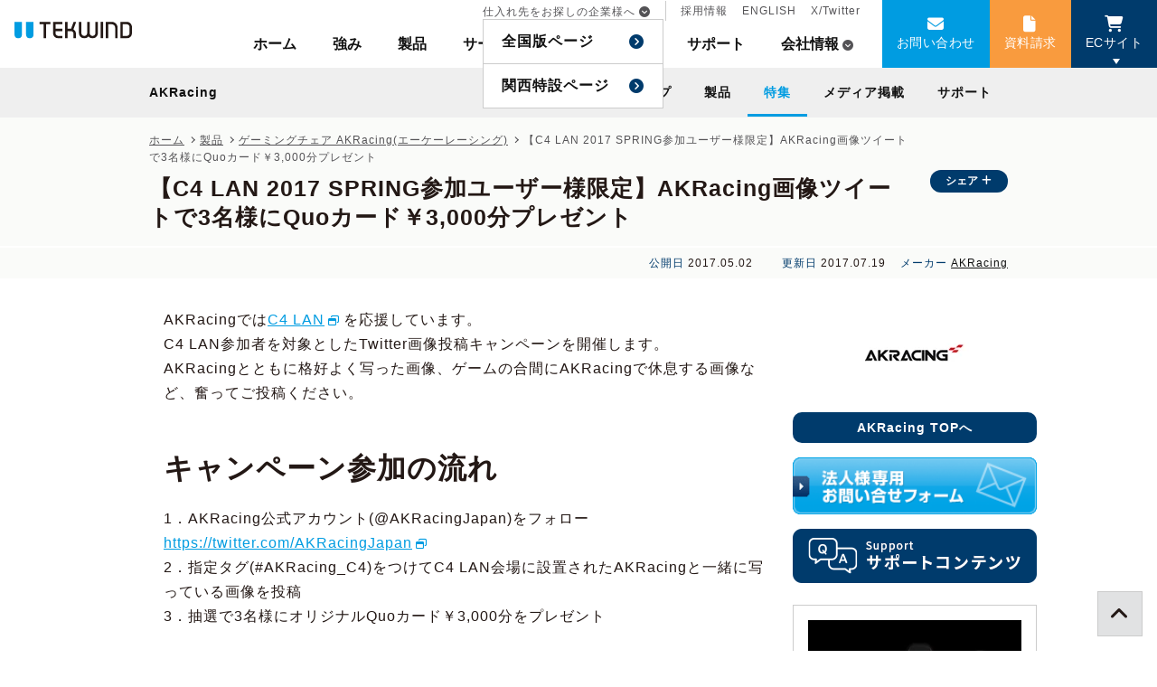

--- FILE ---
content_type: text/html; charset=UTF-8
request_url: https://www.tekwind.co.jp/AKR/specials/entry_409.php
body_size: 16625
content:
<!DOCTYPE html>
<html lang="ja">

<head>

    <!-- Google tag (gtag.js) -->
<script async src="https://www.googletagmanager.com/gtag/js?id=G-ME630W8TXX"></script>
<script>
  window.dataLayer = window.dataLayer || [];
  function gtag(){dataLayer.push(arguments);}
  gtag('js', new Date());

  gtag('config', 'G-ME630W8TXX');
  gtag('config', 'AW-11492005801');
</script>

<script>
  gtag('event', 'conversion', {
      'send_to': 'AW-11492005801/wEV2CIvjs_YZEKmv6Ocq',
      'value': 1.0,
      'currency': 'JPY',
      'aw_remarketing_only': true
  });
</script>

<!-- Google Tag Manager -->
<script>
  (function(w, d, s, l, i) {
    w[l] = w[l] || [];
    w[l].push({
      'gtm.start': new Date().getTime(),
      event: 'gtm.js'
    });
    var f = d.getElementsByTagName(s)[0],
      j = d.createElement(s),
      dl = l != 'dataLayer' ? '&l=' + l : '';
    j.async = true;
    j.src =
      'https://www.googletagmanager.com/gtm.js?id=' + i + dl;
    f.parentNode.insertBefore(j, f);
  })(window, document, 'script', 'dataLayer', 'GTM-P9JFSHD');
</script>

<!-- Yahoo公告 -->
<script async src="https://s.yimg.jp/images/listing/tool/cv/ytag.js"></script>
<script>
window.yjDataLayer = window.yjDataLayer || [];
function ytag() { yjDataLayer.push(arguments); }
ytag({"type":"ycl_cookie"});
</script><meta charset="utf-8">
<meta name="viewport" content="width=device-width,initial-scale=1">
<meta property="og:title" content="【C4 LAN 2017 SPRING参加ユーザー様限定】AKRacing画像ツイートで3名様にQuoカード￥3,000分プレゼント">
<meta name="description" content="テックウインドはPCパーツ及びPC周辺機器について、インテルやMSなどの世界の優良メーカー50余社の国内正規代理店として活動する専門商社です。2012年1月よりシネックスはテックウインドに生まれ変わりました" />
<meta property="og:description" content="テックウインドはPCパーツ及びPC周辺機器について、インテルやMSなどの世界の優良メーカー50余社の国内正規代理店として活動する専門商社です。2012年1月よりシネックスはテックウインドに生まれ変わりました" />
<meta property="og:type" content="article" />
<meta property="og:url" content="https://www.tekwind.co.jp/AKR/specials/entry_409.php" />
<meta property="og:image" content="https://www.tekwind.co.jp/og_image.php?dir=specials&id=409" />
<meta property="og:site_name" content="テックウインドサイト" />
<meta property="fb:app_id" content="319206982307424" />
<meta name="twitter:card" content="summary_large_image" />
<meta name="twitter:site" content="@tekwind_" />
<meta name="twitter:title" content="【C4 LAN 2017 SPRING参加ユーザー様限定】AKRacing画像ツイートで3名様にQuoカード￥3,000分プレゼント" />
<title>【C4 LAN 2017 SPRING参加ユーザー様限定】AKRacing画像ツイートで3名様にQuoカード￥3,000分プレゼント｜テックウインド株式会社</title>
<link rel="shortcut icon" href="/favicon.ico">
<link rel="icon" href="/favicon.ico" type="image/vnd.microsoft.icon" />

    <link rel="stylesheet" href="/assets/css/legacy/legacy.css?v=20240501" type="text/css" media="all" />
    

</head>
<body id="body">
<!-- Google Tag Manager (noscript) -->
<noscript><iframe src="https://www.googletagmanager.com/ns.html?id=GTM-P9JFSHD" height="0" width="0" style="display:none;visibility:hidden"></iframe></noscript>
<!-- End Google Tag Manager (noscript) -->

    <header class="page-header"><div class="floater">
<!-- header -->
<div class="header">
  <div class="header__toggle" id="js-menu-toggle">
    <div class="hamburger-menu" id="js-menu-trigger" data-ns="hamburger-menu">
      <span class="hamburger-menu__line">
        <span></span>
      </span>
      <span class="hamburger-menu__text" id="js-menu-text">メニュー</span>
    </div>
  </div>
  <div class="header__inner">
    <div class="header__logo">
      <a href="/" class="logo-tekwind fade"><img src="/_img/_common/header/logo-tekwind.svg" alt="TEKWIND" width="130" height="18"></a>
    </div>
    <div class="header__menu" id="js-menu" data-ns="header__menu">
      <div class="header__close">
              </div>
      <nav class="global-menu">
        <div class="global-menu__primary">
          <ul class="global-list">
            <li class="global-list__item"><a href="/" class="global-list__anchor js-global-list-anchor " onclick="gaEvent('ボタン', 'クリック', 'gnav-home');" js-data="/">ホーム</a></li>
            <li class="global-list__item"><a href="/company/strength.php" class="global-list__anchor js-global-list-anchor " onclick="gaEvent('ボタン', 'クリック', 'gnav-strength');">強み</a></li>
            <li class="global-list__item"><a href="/products/" class="global-list__anchor js-global-list-anchor " onclick="gaEvent('ボタン', 'クリック', 'gnav-product');">製品</a></li>
            <li class="global-list__item"><a href="/service/" class="global-list__anchor js-global-list-anchor  " onclick="gaEvent('ボタン', 'クリック', 'gnav-service');">サービス</a></li>
            <li class="global-list__item"><a href="/showcase/" class="global-list__anchor js-global-list-anchor  " onclick="gaEvent('ボタン', 'クリック', 'gnav-showcase');">事例</a></li>
            <li class="global-list__item"><a href="/specials/" class="global-list__anchor js-global-list-anchor selected" onclick="gaEvent('ボタン', 'クリック', 'gnav-specials');">特集</a></li>
            <li class="global-list__item"><a href="/support/" class="global-list__anchor js-global-list-anchor " onclick="gaEvent('ボタン', 'クリック', 'gnav-support');">サポート</a></li>
            <li class="global-list__item global-list__item--company">
              <a href="/company/" class="global-list__anchor global-list__anchor--company js-global-list-anchor " onclick="gaEvent('ボタン', 'クリック', 'gnav-company');" data-dropdown-target="company-dropdown">会社情報</a>
              <div class="global-list__dropdown" data-dropdown-id="company-dropdown">
                <ul class="global-dropdown-list">
                  <li class="global-dropdown-list__item global-dropdown-list__item--mobile"><a href="/company/" class="global-dropdown-list__anchor" onclick="gaEvent('ボタン', 'クリック', 'gnav-company-index');">会社情報</a></li>
                  <li class="global-dropdown-list__item"><a href="/company/profile.php" class="global-dropdown-list__anchor" onclick="gaEvent('ボタン', 'クリック', 'gnav-company-profile');">会社概要</a></li>
                  <li class="global-dropdown-list__item"><a href="/company/message.php" class="global-dropdown-list__anchor" onclick="gaEvent('ボタン', 'クリック', 'gnav-company-message');">メッセージ</a></li>
                  <li class="global-dropdown-list__item"><a href="/company/vision.php" class="global-dropdown-list__anchor" onclick="gaEvent('ボタン', 'クリック', 'gnav-company-vision');">企業理念</a></li>
                  <li class="global-dropdown-list__item"><a href="/company/strength.php" class="global-dropdown-list__anchor" onclick="gaEvent('ボタン', 'クリック', 'gnav-company-strength');">当社の強み</a></li>
                  <li class="global-dropdown-list__item"><a href="/company/organization.php" class="global-dropdown-list__anchor" onclick="gaEvent('ボタン', 'クリック', 'gnav-company-organization');">組織</a></li>
                  <li class="global-dropdown-list__item"><a href="/company/history.php" class="global-dropdown-list__anchor" onclick="gaEvent('ボタン', 'クリック', 'gnav-company-history');">沿革</a></li>
                </ul>
              </div>
            </li>
          </ul>
          <ul class="global-secondary-list global-secondary-list--hide-mobile">
            <li class="global-secondary-list__item global-secondary-list__item--separate global-secondary-list__item--hide-mobile">
              <span class="global-secondary-list__anchor global-secondary-list__anchor--partner" data-dropdown-target="partner">仕入れ先をお探しの企業様へ</span>
              <div class="global-secondary-list__dropdown" data-dropdown-id="partner">
                <ul class="global-dropdown-list">
                  <li class="global-dropdown-list__item"><a href="/service/partner.php" class="global-dropdown-list__anchor" onclick="gaEvent('ボタン', 'クリック', 'gnav-partner');">全国版ページ</a></li>
                  <li class="global-dropdown-list__item"><a href="/specials/entry_640.php" class="global-dropdown-list__anchor" onclick="gaEvent('ボタン', 'クリック', 'gnav-osaka');">関西特設ページ</a></li>
                </ul>
              </div>
                                        </li>
            <li class="global-secondary-list__item"><a href="/company/recruit/" class="global-secondary-list__anchor" onclick="gaEvent('ボタン', 'クリック', 'gnav-recruit');">採用情報</a></li>
            <li class="global-secondary-list__item"><a href="/en/" class="global-secondary-list__anchor" onclick="gaEvent('ボタン', 'クリック', 'gnav-en');">ENGLISH</a></li>
            <li class="global-secondary-list__item"><a href="https://twitter.com/tekwind_" target="_blank" class="global-secondary-list__anchor" onclick="gaEvent('ボタン', 'クリック', 'gnav-twitter');">X/Twitter</a></li>
          </ul>
        </div>
        <div class="global-menu__cta">
          <ul class="global-cta-list">
            <li class="global-cta-list__item global-cta-list__item--contact">
              <a href="/contact/" class="global-cta-list__anchor global-cta-list__anchor--mail" onclick="gaEvent('ボタン', 'クリック', 'gnav-contact');">お問い合わせ</a>
            </li>
            <li class="global-cta-list__item global-cta-list__item--download">
              <a href="/docs/" class="global-cta-list__anchor global-cta-list__anchor--download" onclick="gaEvent('ボタン', 'クリック', 'gnav-download');">資料請求</a>
            </li>
            <li class="global-cta-list__item global-cta-list__item--ec">
              <button class="global-cta-list__anchor global-cta-list__anchor--cart" data-target="js-ec-dropdown" data-dropdown-target="ec" data-dropdown-type="click">ECサイト</button>
              <div class="global-cta-list__dropdown" id="js-ec-dropdown" data-dropdown-id="ec">
                <div class="ec-dropdown">
                  <p class="ec-dropdown__close fade" data-dropdown-target="ec" data-dropdown-type="click"><i class="fas fa-times-circle"></i></p>
                  <a class="ec-dropdown__anchor" href="/service/ec-btob.php" target="_blank" onclick="gaEvent('ボタン', 'クリック', 'gnav-法人向けEC');">
                    <div class="ec-dropdown__title">
                      法人様向けECサービス
                    </div>
                    <div class="ec-dropdown__copy">
                      導入の相談ができるECと1,000を超える製品数の販社様専用EC
                    </div>
                    <div class="ec-dropdown__text">
                      マウスコンピューターやパソコン工房とグループ企業であるテックウインドが運営するPC関連製品に強いECサービスです。
                    </div>
                  </a>
                  <a class="ec-dropdown__anchor" href="https://www.rakuten.co.jp/tekwind/" target="_blank" onclick="gaEvent('ボタン', 'クリック', 'gnav-楽天市場');">
                    <div class="ec-dropdown__title">
                      TEKWIND SHOP 楽天市場店
                    </div>
                    <div class="ec-dropdown__copy">
                      PCパーツやガジェットなどをメインとした個人の方向けのECサイト
                    </div>
                    <div class="ec-dropdown__text">
                      PCパーツ、PC、周辺機器、ゲーミング製品、ゴルフ用品などを揃えるECショップです。お得なセールや処分販売も行います。
                    </div>
                  </a>
                </div>
              </div>
            </li>
            <li class="global-cta-list__item global-cta-list__item--partner global-cta-list__item--hide-pc">
              <a href="/service/partner.php" class="global-cta-list__anchor global-cta-list__anchor--link" onclick="gaEvent('ボタン', 'クリック', 'gnav-partner-sp');">仕入先をお探しの方へ<br />（全国版ページ）</a>
            </li>
            <li class="global-cta-list__item global-cta-list__item--partner global-cta-list__item--hide-pc">
              <a href="/specials/entry_640.php" class="global-cta-list__anchor global-cta-list__anchor--link" onclick="gaEvent('ボタン', 'クリック', 'gnav-partner-osaka-sp');">仕入先をお探しの方へ<br />（関西特設ページ）</a>
            </li>
          </ul>
        </div>
        <div class="global-menu__mobile">
          <ul class="global-secondary-list">
            <li class="global-secondary-list__item global-secondary-list__item--separate global-secondary-list__item--hide-mobile"><a href="/service/partner.php" class="global-secondary-list__anchor" onclick="gaEvent('ボタン', 'クリック', 'gnav-partner');">仕入先をお探しの企業様へ</a></li>
            <li class="global-secondary-list__item"><a href="/company/recruit/" class="global-secondary-list__anchor" onclick="gaEvent('ボタン', 'クリック', 'gnav-recruit');">採用情報</a></li>
            <li class="global-secondary-list__item"><a href="/en/" class="global-secondary-list__anchor" onclick="gaEvent('ボタン', 'クリック', 'gnav-en');">ENGLISH</a></li>
            <li class="global-secondary-list__item"><a href="https://twitter.com/tekwind_" class="global-secondary-list__anchor" onclick="gaEvent('ボタン', 'クリック', 'gnav-twitter');">X/Twitter</a></li>
          </ul>
        </div>
      </nav>
    </div>
  </div>
</div>
<!-- header -->
<div class="local-menu -js-local-menu">
  <div class="local-menu__inner">
    <div class="local-menu-title -js-local-menu-name">
      <span class="local-menu-title__text">
        AKRacing<span class="local-menu-title__mobile">のメニュー</span>
      </span>
    </div>
    <ul class="local-menu-list -js-local-menu-list">
              <li class="local-menu-list__item">
      <a href="/AKR/products/category.php" class="local-menu-list__anchor js-local-menu-list-anchor " >
            <i class="local-menu-list__icon fas fa-chevron-circle-right"></i>
            トップ
          </a>
        </li>
              <li class="local-menu-list__item">
      <a href="/AKR/products/category.php?p=products" class="local-menu-list__anchor js-local-menu-list-anchor " >
            <i class="local-menu-list__icon fas fa-chevron-circle-right"></i>
            製品
          </a>
        </li>
              <li class="local-menu-list__item">
      <a href="/AKR/products/category.php?p=specials" class="local-menu-list__anchor js-local-menu-list-anchor selected" >
            <i class="local-menu-list__icon fas fa-chevron-circle-right"></i>
            特集
          </a>
        </li>
              <li class="local-menu-list__item">
      <a href="/AKR/products/category.php?p=media" class="local-menu-list__anchor js-local-menu-list-anchor " >
            <i class="local-menu-list__icon fas fa-chevron-circle-right"></i>
            メディア掲載
          </a>
        </li>
              <li class="local-menu-list__item">
      <a href="/AKR/support/" class="local-menu-list__anchor js-local-menu-list-anchor " >
            <i class="local-menu-list__icon fas fa-chevron-circle-right"></i>
            サポート
          </a>
        </li>
          </ul>
  </div>
  <!--inner-->
</div></div><div class="page-title"><div class="page-title__inner"><div class="page-title__primary"><div class="breadcrumb">
  <ul itemscope itemtype="http://schema.org/BreadcrumbList">
    <li itemprop="itemListElement" itemscope itemtype="http://schema.org/ListItem">
      <a itemprop="item" href="/" ><span itemprop="name">ホーム</span></a>
      <meta itemprop="position" content="1" />
    </li>
              <li itemprop="itemListElement" itemscope itemtype="http://schema.org/ListItem">
            <a itemprop="item" href="/products/" ><span itemprop="name">製品</span></a>
            <meta itemprop="position" content="2" />
    </li>
                  <li itemprop="itemListElement" itemscope itemtype="http://schema.org/ListItem">
            <a itemprop="item" href="/AKR/products/category.php" ><span itemprop="name">ゲーミングチェア AKRacing(エーケーレーシング)</span></a>
            <meta itemprop="position" content="3" />
    </li>
                  <li itemprop="itemListElement" itemscope itemtype="http://schema.org/ListItem">
            <span itemprop="item">
        <span itemprop="name">【C4 LAN 2017 SPRING参加ユーザー様限定】AKRacing画像ツイートで3名様にQuoカード￥3,000分プレゼント</span>
      </span>
            <meta itemprop="position" content="4" />
    </li>
          </ul>
</div><h1 class="page-title__text">【C4 LAN 2017 SPRING参加ユーザー様限定】AKRacing画像ツイートで3名様にQuoカード￥3,000分プレゼント</h1></div><div class="page-title__secondary"><div class="page-title__menu"><ul class="title-menu-list"><li class="title-menu-list__item"><label class="title-menu-list__anchor title-menu-list__anchor--plus" for="sns-popup">シェア</label><!-- sns-popup --><div class="sns-popup title-menu-list__popup"><input type="checkbox" id="sns-popup" class="sns-popup__flag"><!-- <label for="sns-popup" class="sns-popup__overlay"></label> --><div class="sns-popup__inner"><p class="sns-popup__title">SNSでシェアする</p><div class="sns-popup__content"><ul class="icon-circle-list"><li class="icon-circle-list__item"><a href="https://twitter.com/intent/tweet?text=%E3%80%90C4+LAN+2017+SPRING%E5%8F%82%E5%8A%A0%E3%83%A6%E3%83%BC%E3%82%B6%E3%83%BC%E6%A7%98%E9%99%90%E5%AE%9A%E3%80%91AKRacing%E7%94%BB%E5%83%8F%E3%83%84%E3%82%A4%E3%83%BC%E3%83%88%E3%81%A73%E5%90%8D%E6%A7%98%E3%81%ABQuo%E3%82%AB%E3%83%BC%E3%83%89%EF%BF%A53%2C000%E5%88%86%E3%83%97%E3%83%AC%E3%82%BC%E3%83%B3%E3%83%88%EF%BD%9C%E3%83%86%E3%83%83%E3%82%AF%E3%82%A6%E3%82%A4%E3%83%B3%E3%83%89%E6%A0%AA%E5%BC%8F%E4%BC%9A%E7%A4%BE&url=https%3A%2F%2Fwww.tekwind.co.jp%2FAKR%2Fspecials%2Fentry_409.php" class="icon-circle-list__anchor fade" target="_blank" rel="nofollow" title="Xでポストする"><i class="fa-brands fa-x-twitter"></i></a></li><li class="icon-circle-list__item"><a href="https://www.facebook.com/sharer/sharer.php?u=https%3A%2F%2Fwww.tekwind.co.jp%2FAKR%2Fspecials%2Fentry_409.php" class="icon-circle-list__anchor fade" rel="nofollow" target="_blank" title="facebookへ投稿する"><i class="fab fa-facebook-f" aria-hidden="true"></i></a></li></ul><label for="sns-popup" class="sns-popup__close">閉じる</label></div></div></div><!-- //sns-popup --></li></ul></div></div></div></div><div class="page-info"><div class="page-info__inner"><span class="page-info__date"><span class="page-info__label">公開日</span><span class="page-info__text">2017.05.02</span></span><span class="page-info__update"><span class="page-info__label">更新日</span><span class="page-info__text">2017.07.19</span></span><span class="page-info__maker"><span class="page-info__label">メーカー</span><span class="page-info__text"><a href="/AKR/products/category.php">AKRacing</a></span></span></div></div></header>


  <div class="content content--column ">
    
<main class="content__main">


                
    <!-- wrapper -->
    <div class="">

        
        
        
        
        <!-- entry -->
        <div class="entry entry--full">

            <p>AKRacingでは<a href="https://c4-lan.com/" target="_blank">C4 LAN</a>を応援しています。<br />
C4 LAN参加者を対象としたTwitter画像投稿キャンペーンを開催します。<br />
AKRacingとともに格好よく写った画像、ゲームの合間にAKRacingで休息する画像など、奮ってご投稿ください。</p>

<h2>キャンペーン参加の流れ</h2>

<p class="float_right">&nbsp;</p>

<p>1．AKRacing公式アカウント(@AKRacingJapan)をフォロー　 <a href="https://twitter.com/AKRacingJapan" target="_blank">https://twitter.com/AKRacingJapan</a><br />
2．指定タグ(#AKRacing_C4)をつけてC4 LAN会場に設置されたAKRacingと一緒に写っている画像を投稿<br />
3．抽選で3名様にオリジナルQuoカード￥3,000分をプレゼント</p>

<h3>賞品</h3>

<p>AKRacingオリジナルQuoカード￥3,000分（3名様）</p>

<p><img alt="" height="164" src="/_img/specials/entry_409/quo.jpg" width="242" /></p>

<h3>応募期間</h3>

<p>2017年5月03日（水）～05日（金）(※C4 LAN終了まで)</p>

<h3>当選発表</h3>

<ul>
	<li>当選者の発表は、当選通知の発送を以て代えさせていただきます。</li>
	<li>当選結果はTwitterダイレクトメッセージ機能でご連絡します。AKRacing公式Twitterカウントを予めフォローしていただきますようお願いします。</li>
	<li>当選者と連絡が取れない場合には、当選権利が無くなる場合がございます。</li>
</ul>

<h3>応募に際してのご注意</h3>

<ul>
	<li>応募資格者はC4 LAN 2017 SPRING参加者となります</li>
	<li>画像にはC4 LAN会場に設置されたAKRacingゲーミングチェアが写っていることが確認できる必要があります。<br />
	製品が視認できない場合は応募対象外となります。</li>
	<li>投稿いただいた画像は弊社のWebサイトやSNS、印刷物などで使われる可能性があります。</li>
	<li>個人情報や顔写真などが投稿に入る場合には、ご自分および撮影相手の承諾のうえで投稿してください。</li>
	<li>名誉・プライバシー・信用を棄損する投稿、迷惑行為になる投稿、公序良俗に反する投稿、その他法令に違反する恐れのある投稿による応募は無効となりますのでご了承ください。</li>
	<li>やむを得ない事由により本キャンペーンは予告なく中止、終了することがございますので予めご了承ください。</li>
	<li>ご応募は日本国内にお住まいの方に限らせていただきます。</li>
</ul>

<p class="center"><a href="https://twitter.com/AKRacingJapan"><img alt="" height="150" src="/_img/specials/entry_409/Twitter.png" width="400" /></a></p>


        </div>
        <!-- //entry -->

                
        

                    <section class="section py-3">
                <div class="fix">
                    <div class="boxed-contact">
                        <p class="boxed-contact__text">
                            ビジネスに必要なIT機器の導入をサポートいたします
                        </p>
                        <p class="boxed-contact__action">
                            <a class="button button--red button--large button--mail button--round button--shine"
                                href="/contact/form_corporate.php?maker=122">お問い合わせ・相談する</a>
                        </p>
                    </div>
                </div>
            </section>
        
        
        <section class="section py-3">
            <div class="fix">
                <!-- legacy-entry-footer -->
                <div class="legacy-entry-footer legacy-entry-footer--col2 mb-5">
                    <!-- left -->
                    <div class="left">
                        <h4 class="legacy-entry-footer__title">関連資料</h4>
                        <ul class="link-list">
                                                                                                                                                                                                </ul>
                                                    <p>関連資料はありません</p>
                                            </div>
                    <!-- //left -->
                    <!-- right -->
                    <div class="right">
                        <h4 class="legacy-entry-footer__title">関連リンク</h4>
                        <ul class="link-list">
                                                                                                            </ul>
                                                    <p>関連リンクはありません</p>
                                            </div>
                    <!-- //right -->
                </div>
                <!-- //legacy-entry-footer -->
            </div>
        </section>

                                <section class="section">
                <div class="full">
                    <h3 class="h3">製品を検索する</h3>
                        
<!-- 検索 -->
<form method="get" action="/products/search.php" class="mb-3">
  <div class="search-form-second search-form-second--bg">
    <div class="search-form-second__grid-1">
      <div class="search-form-second__title">製品カテゴリー</div>
    </div>
    <div class="search-form-second__grid-2">
      <div class="search-form-second__select-wrapper">
        <select name="products_category1" id="products_category_lv1" size="1" class="js-category-loader search-form-second__category-select" aria-label="製品の大カテゴリー" data-loader="2,1,select,false">
          <option value="" selected="selected">大カテゴリー</option>
          <option value="29">ノートPC・デスクトップPC・ベアキット</option>
<option value="56">PCパーツ</option>
<option value="209">PC周辺機器</option>
<option value="922">パソコン用バッグ/リュック</option>
<option value="423">タブレット・スマートフォン</option>
<option value="785">タブレット・スマートフォン周辺機器</option>
<option value="335">NAS（Network Attached Storage）</option>
<option value="324">サーバー・ワークステーション</option>
<option value="790">サーバー・ワークステーションパーツ</option>
<option value="744">ストレージ</option>
<option value="445">HPCシステム</option>
<option value="614">ネットワーク機器</option>
<option value="562">産業用／組込み用筐体・パソコン</option>
<option value="571">産業用／組込み用パーツ</option>
<option value="895">産業用／組込み用周辺機器</option>
<option value="556">LEDプロダクト</option>
<option value="1030">産業用ドローン</option>
<option value="34">ソフトウェア</option>
<option value="972">プラットフォーム</option>
<option value="940">クラウドサービス</option>
<option value="451">デジタルサイネージ</option>
<option value="874">Web会議システム</option>
<option value="958">字幕表⽰システム</option>
<option value="644">イヤホン</option>
<option value="645">ヘッドホン</option>
<option value="646">ヘッドセット</option>
<option value="647">AV周辺機器</option>
<option value="673">チェア・デスク</option>
<option value="496">家電製品</option>
<option value="817">ウェアラブル</option>
<option value="552">スマートセキュリティーシステム</option>
<option value="706">アートデバイス</option>
<option value="642">ホーム＆キッチン</option>
<option value="515">楽器</option>
<option value="616">翻訳機</option>
<option value="779">モニター</option>
<option value="724">ゴルフ用品</option>

        </select>
      </div>
    </div>
    <div class="search-form-second__grid-3">
      <div class="search-form-second__select-wrapper">
        <select name="products_category2" id="products_category_lv2" size="1" class="js-category-loader search-form-second__category-select" aria-label="製品の中カテゴリー" data-loader="3,2,select,false">
          <option value="" selected="selected">中カテゴリー</option>
        </select>
      </div>
    </div>
    <div class="search-form-second_grid-4">
      <div class="search-form-second__select-wrapper">
        <select name="products_category3" id="products_category_lv3" class=" search-form-second__category-select" aria-label="製品の小カテゴリー" size="1">
          <option value="" selected="selected">小カテゴリー</option>
        </select>
      </div>
    </div>

    <div class="search-form-second__grid-5">
      <div class="search-form-second__title">
        製品名
      </div>
    </div>
    <div class="search-form-second__grid-6">
      <div class="search-form-second__data">
        <input type="text" name="name" value="" aria-label="製品名" />
      </div>
    </div>
    <div class="search-form-second__grid-7">
      <div class="search-form-second__title">
        メーカー指定
      </div>
    </div>
    <div class="search-form-second__grid-8">
      <div class="search-form-second__data search-form-second__data--maker">
        <div class="search-form-second__select-wrapper">
          <select name="maker" size="1" aria-label="メーカー指定">
            <option value="">指定しない</option>
            <option value="29">Intel</option>
<option value="30">Microsoft</option>
<option value="31">Western Digital</option>
<option value="21">ASUS</option>
<option value="134">NVIDIA</option>
<option value="32">ELSA Japan</option>
<option value="26">QNAP</option>
<option value="62">Supermicro</option>
<option value="133">DATAPATH</option>
<option value="25">GeChic</option>
<option value="61">Kingston</option>
<option value="122">AKRacing</option>
<option value="194">Targus</option>
<option value="35">Adaptec</option>
<option value="121">ADATA</option>
<option value="192">Aetina</option>
<option value="186">AMD</option>
<option value="178">ASRock</option>
<option value="179">Astro HQ LLC</option>
<option value="84">Avalue Technology</option>
<option value="200">be quiet!</option>
<option value="204">Black Box</option>
<option value="126">BrightSign</option>
<option value="205">brother</option>
<option value="77">CENTURY MICRO</option>
<option value="67">CORSAIR</option>
<option value="191">Dahua Technology Japan</option>
<option value="196">DTEN</option>
<option value="33">Ergotron</option>
<option value="88">ESTRADE</option>
<option value="24">FAMOUS COMPUTER</option>
<option value="203">HI SHARP</option>
<option value="147">Inno Disk Japan</option>
<option value="181">InVue</option>
<option value="188">IPEVO</option>
<option value="202">IronYun</option>
<option value="173">JOYROOM</option>
<option value="167">Lenovo</option>
<option value="195">LIMNO</option>
<option value="209">LINDY</option>
<option value="175">Magconn</option>
<option value="168">Motorola</option>
<option value="199">MouseComputer</option>
<option value="127">NEC</option>
<option value="157">NETGEAR</option>
<option value="117">Quanta</option>
<option value="164">RZN Golf</option>
<option value="155">SanDisk International Ltd.</option>
<option value="151">Seagate</option>
<option value="166">SHARP</option>
<option value="152">SILVERSTONE JAPAN</option>
<option value="207">SMART</option>
<option value="172">Solidigm</option>
<option value="120">Sonnet</option>
<option value="211">Soradynamics</option>
<option value="198">SOTI</option>
<option value="193">Sunday Golf</option>
<option value="197">SuperSpeed Golf</option>
<option value="184">Synology</option>
<option value="89">TEKWIND</option>
<option value="105">TOSHIBA</option>
<option value="129">TOSHIBA（システムソリューション）</option>
<option value="159">Transcend Japan</option>
<option value="27">VIA</option>
<option value="210">Wasabi</option>
<option value="171">WELLPUTT FRANCE SAS</option>
<option value="187">アイリスオーヤマ</option>
<option value="169">エムディーエス</option>
<option value="182">セルシス</option>
<option value="165">トランスレコグ</option>
<option value="189">ヨシノパワージャパン</option>
<option value="141">ロジテックINAソリューションズ</option>
<option value="176">京セラ</option>
<option value="132">朝日木材加工</option>
<option value="123">福猫</option>
<option value="148">Arlo</option>
<option value="130">Meze Audio</option>
<option value="110">NOWing SERVER</option>
<option value="143">FLEMO</option>
<option value="111">NOWing PC Pelliot</option>
<option value="19">ACARD</option>
<option value="119">ArmorActive</option>
<option value="131">Clear Tune Monitors Inc.</option>
<option value="112">CLIDE</option>
<option value="66">EVGA</option>
<option value="174">Gorilla Technology Inc.</option>
<option value="153">Instant Technology</option>
<option value="150">j5create</option>
<option value="154">Jumper</option>
<option value="1">Luminoa</option>
<option value="158">Neonode</option>
<option value="42">Scosche Industries</option>
<option value="156">Wiswell</option>
<option value="144">Zivix Technology</option>

          </select>
        </div>
      </div>
    </div>
    <div class="search-form-second__grid-9">
      <span class="search-form-second__title">
        並び順
      </span>
      <span class="search-form-second__data search-form-second__data--order">
                                  <label><input type="radio" name="order" value="1" checked="checked" />おすすめ順</label>　
<label><input type="radio" name="order" value="2" />新着順</label>　
<label><input type="radio" name="order" value="3" />更新日順</label>　
      </span>
    </div>
    <div class="search-form-second__grid-11">
      <span class="search-form-second__title">
        販売状況
      </span>
      <span class="search-form-second__data search-form-second__data--status">
        <label class="search-form-second__label"><input type="checkbox" name="withEndOfSale" value="1"  /> 販売終了品も含める</label>
      </span>
    </div>
    <div class="search-form-second__grid-10">
      <span class="search-form-second__title">
        販売店情報
      </span>
      <span class="search-form-second__data search-form-second__data--ec">
        <label class="search-form-second__label"><input type="checkbox" name="linkOfShop" value="1"  />「有り」のみ表示</label>
      </span>
    </div>

    
    <div class="search-form-second__grid-12">
                  <p class="tac mb-2">
        <button type="submit" class="button button--round button--navy button--search" value="検索">製品を検索</button>
      </p>
    </div>
  </div>
</form>

<script>
  document.addEventListener('DOMContentLoaded', function() {
    const hiddenInput = document.querySelector('input[name="tag"]');
    const displayTags = document.querySelector('.display-tags');
    const resetButton = document.querySelector('.tagRestBtn a');

    // リセットボタンのクリックイベントを設定
    resetButton.addEventListener('click', function(event) {
      event.preventDefault();
      displayTags.textContent = '';
      hiddenInput.value = '';
      document.querySelector('.tagRestBtn').textContent = 'なし';
    });
  });
</script>
<!-- /検索 -->                </div>
            </section>
        
    </div>
    <!-- //wrapper -->

</main>

    
<aside class="content__aside">

                      <section class="side-section pb-3">
    <p class="side-maker-logo tac">
      <a href="/AKR/products/category.php"><img src="/resources/maker/122_5673f2afc83da6689225371ee8afa66726617b02.jpg" alt="ゲーミングチェア AKRacing(エーケーレーシング)" width="120" height="100" /></a>
    </p>
    <p class="tac"><a href="/AKR/products/category.php" class="button button--small button--full button--navy border-radius--10">AKRacing TOPへ</a></p>
  </section>

  <section class="side-section pb-3">
    <p class="tac"><a href="https://www.tekwind.co.jp/contact/form_corporate.php?maker=122"><img src="/_img/product/maker_contact_btn_side.gif" width="270" height="60" alt="法人専用 お問い合せフォーム" class="d-block" /></a></p>
  </section>

  <section class="side-section pb-3">
    <p class="tac"><a href="/AKR/support/"><img alt="" height="60" src="/_img/master/support_banner.gif" width="270" /></a></p>
  </section>

      <section class="side-section">
      <div class="side-box side-box--border">
                <div class="side-box__content">
          <ul class="media-list">
                          <li class="media-list__item" >
                <a href="https://www.akracing.jp/" target="_blank" rel="nofollow"><img src="/resources/media/575_8ca634905ed06b5c6885574c1c16997aea3ac9a1.jpg" alt="公式ブランドサイト/公式直販サイト" width="250" height="60" loading="lazy" /></a>
              </li>
                                                                      <li class="media-list__item" >
                <a href="https://www.tekwind.co.jp/specials/AKR/entry_200.php" target="_blank" rel="nofollow"><img src="/resources/media/579_a8928fb97540c3bfda9f27fbc4600324c209f04f.png" alt="展示店舗一覧" width="250" height="60" loading="lazy" /></a>
              </li>
                                                                      <li class="media-list__item" >
                <a href="https://www.tekwind.co.jp/AKR/specials/entry_680.php" target="_blank" rel="nofollow"><img src="/resources/media/577_59af950c2cfd882579430cc22cf647ba231b420a.jpg" alt="ふるさと納税" width="250" height="60" loading="lazy" /></a>
              </li>
                                                                      <li class="media-list__item" >
                <a href="https://www.amazon.co.jp/akracing" target="_blank" rel="nofollow"><img src="/resources/media/290_57e762df4301eb9f160a276e24853c801c310a35.jpg" alt="amazonこちらで購入できます。" width="250" height="60" loading="lazy" /></a>
              </li>
                                                                      <li class="media-list__item" >
                <a href="https://akracing-outletstore.square.site/" target="_blank" rel="nofollow"><img src="/resources/media/578_c8f00bb0772503561b0c8c8dce0733b9abe3d346.jpg" alt="アウトレット" width="250" height="60" loading="lazy" /></a>
              </li>
                                                                      <li class="media-list__item" >
                <a href="https://www.youtube.com/channel/UC3IfqphfSpYgHY-x_PA8oqw?sttick=0" target="_blank" rel="nofollow"><img src="/resources/media/580_b26ce01c6e9977d6b3cebc1b32d163c8f73481bd.png" alt="公式チャンネル AKRacing JP" width="250" height="60" loading="lazy" /></a>
              </li>
                                                                  </ul>
                  </div>
      </div>
    </section>
  
  <section class="side-section">
    <!-- side-box -->
    <div class="side-box side-box--border">
      <h2 class="side-box__title">AKRacingのカテゴリー一覧</h2>
      <div class="side-box__content">
                  <!-- categoryList -->
<div id="categoryList"  class="opened" >
	<ul id="cateType01">
					
					
					
					
					
					
					
					
					
				
				<li class="topLevel"><em><a href="/products/search.php?category=673&maker=122">チェア・デスク</a></em>


																		<ul>
														<li>
								<a href="/products/search.php?category=315&maker=122">オフィスチェア</a>

																											<ul>
																				<li>
											<a href="/products/search.php?category=316&maker=122">Premiumシリーズ</a>
										</li>
																				</ul>
																	

							</li>
																									<li>
								<a href="/products/search.php?category=302&maker=122">ゲーミングチェア</a>

																											<ul>
																				<li>
											<a href="/products/search.php?category=304&maker=122">Pro-Xシリーズ</a>
										</li>
																																					<li>
											<a href="/products/search.php?category=319&maker=122">Overture シリーズ</a>
										</li>
																																					<li>
											<a href="/products/search.php?category=994&maker=122">Eclairシリーズ</a>
										</li>
																																					<li>
											<a href="/products/search.php?category=303&maker=122">NITROシリーズ</a>
										</li>
																																					<li>
											<a href="/products/search.php?category=306&maker=122">Wolf シリーズ</a>
										</li>
																																					<li>
											<a href="/products/search.php?category=767&maker=122">PINONシリーズ</a>
										</li>
																				</ul>
																	

							</li>
																									<li>
								<a href="/products/search.php?category=640&maker=122">ゲーミングチェア（コラボレーションモデル）</a>

																											<ul>
																				<li>
											<a href="/products/search.php?category=786&maker=122">本田翼監修 オリジナルカラーモデル</a>
										</li>
																																					<li>
											<a href="/products/search.php?category=746&maker=122">ジャイアンツモデル</a>
										</li>
																																					<li>
											<a href="/products/search.php?category=906&maker=122">東京ヤクルトスワローズチェア</a>
										</li>
																																					<li>
											<a href="/products/search.php?category=905&maker=122">ドラゴンズモデル</a>
										</li>
																																					<li>
											<a href="/products/search.php?category=914&maker=122">阪神タイガースチェア</a>
										</li>
																																					<li>
											<a href="/products/search.php?category=772&maker=122">サッカー日本代表ver.</a>
										</li>
																																					<li>
											<a href="/products/search.php?category=985&maker=122">ＦＣ町田ゼルビアチェア</a>
										</li>
																																					<li>
											<a href="/products/search.php?category=1023&maker=122">ファジアーノ岡山ゲーミングチェア</a>
										</li>
																																					<li>
											<a href="/products/search.php?category=675&maker=122">ONE PIECE シリーズ</a>
										</li>
																																					<li>
											<a href="/products/search.php?category=928&maker=122">北斗の拳 ラオウモデル</a>
										</li>
																																					<li>
											<a href="/products/search.php?category=929&maker=122">北斗の拳 サウザーモデル</a>
										</li>
																																					<li>
											<a href="/products/search.php?category=927&maker=122">FCTOKYO Gaming Chair 2024</a>
										</li>
																				</ul>
																	

							</li>
																									<li>
								<a href="/products/search.php?category=313&maker=122">ゲーミング座椅子</a>

																											<ul>
																				<li>
											<a href="/products/search.php?category=314&maker=122">極坐（GYOKUZA）</a>
										</li>
																				</ul>
																	

							</li>
																									<li>
								<a href="/products/search.php?category=701&maker=122">オットマン</a>

								

							</li>
																									<li>
								<a href="/products/search.php?category=317&maker=122">チェア オプション</a>

								

							</li>
														</ul>
											

				</li>
			
					
			</ul>



</div>
<!-- //categoryList -->              </div>
    </div>
    <!-- //side-box -->
  </section>

      <section class="side-section">
      <!-- side-box -->
      <div class="side-box side-box--border">
        <h2 class="side-box__title">メディア掲載情報</h2>        <div class="side-box__content">
          <ul class="media-list">
                          <li class="media-list__item ">
                <a href="https://www.fmosaka.net/_sites/16783687" target="_blank" rel="nofollow"><img src="/resources/media/562_bb9a4fbd7fd9e846cf7f83a7d9d05a3fe2b9e8d6.png" alt="LAUGH &amp; MUSIC Time Travel" width="250" height="60" loading="lazy" /></a>
              </li>

                                            
                          <li class="media-list__item ">
                <a href="https://www.fmosaka.net/_sites/16783618/" target="_blank" rel="nofollow"><img src="/resources/media/561_c5c6a78643e3f37fc43330a7ca5cf31dce652c01.jpg" alt="May J.’s Music Time Travel" width="250" height="60" loading="lazy" /></a>
              </li>

                                            
                          <li class="media-list__item ">
                <a href="https://www.allnightnippon.com/" target="_blank" rel="nofollow"><img src="/resources/media/560_0930b00f1f349fed7cfc5a57101ae4ef1ec5a5bb.jpg" alt="オールナイトニッポン0(ZERO)" width="250" height="60" loading="lazy" /></a>
              </li>

                                            
                          <li class="media-list__item ">
                <a href="https://www.allnightnippon.com/" target="_blank" rel="nofollow"><img src="/resources/media/559_e11b86517fe76ebd53ab3c7b8f49751b3cbf12cf.jpg" alt="オールナイトニッポン" width="250" height="60" loading="lazy" /></a>
              </li>

                                            
                          <li class="media-list__item ">
                <a href="https://www.allnightnippon.com/" target="_blank" rel="nofollow"><img src="/resources/media/558_d96916ca2c44cd05b85519165188d1967c1eb6e9.jpg" alt="オールナイトニッポンX" width="250" height="60" loading="lazy" /></a>
              </li>

                                            
                          <li class="media-list__item ">
                <a href="https://www.teletama.jp/shigoto_isu/" target="_blank" rel="nofollow"><img src="/resources/media/557_ab137292d3a34c42f178e1ef10986d92be1cbe2a.jpg" alt="しごと椅子" width="250" height="60" loading="lazy" /></a>
              </li>

                                            
                          <li class="media-list__item ">
                <a href="http://goltama.net/" target="_blank" rel="nofollow"><img src="/resources/media/556_19b7f6a7137e682aeebe7957c01ee458c21a81d8.jpg" alt="ゴル魂！～ごるたま～" width="250" height="60" loading="lazy" /></a>
              </li>

                                            
                          <li class="media-list__item ">
                <a href="https://www.fujitv.co.jp/sassyno_eheya/" target="_blank" rel="nofollow"><img src="/resources/media/555_c41adcd186c907f681725e68d31dece042130307.jpg" alt="さっしーのe部屋" width="250" height="60" loading="lazy" /></a>
              </li>

                                            
                          <li class="media-list__item ">
                <a href="https://www.tokai-tv.com/dodora/" target="_blank" rel="nofollow"><img src="/resources/media/554_cc09fb71e6cf716d3d48b69b9af90d7ec361c3bd.jpg" alt="土ドラ" width="250" height="60" loading="lazy" /></a>
              </li>

                                            
                          <li class="media-list__item ">
                <a href="https://hicbc.com/tv/donutstalk/" target="_blank" rel="nofollow"><img src="/resources/media/553_6e8b84a540ce2985a13bf336de4073fd299aceba.jpg" alt="ドーナツトーク" width="250" height="60" loading="lazy" /></a>
              </li>

                                            
                          <li class="media-list__item ">
                <a href="https://www.tv-asahi.co.jp/real_esports_news/#/?category=sports" target="_blank" rel="nofollow"><img src="/resources/media/552_ac1f055a7b95a23859450869e075a24885717b08.jpg" alt="ReAL eSports News" width="250" height="60" loading="lazy" /></a>
              </li>

                                            
                          <li class="media-list__item ">
                <a href="http://zigsow.jp/review/609/" target="_blank" rel="nofollow"><img src="/resources/media/408_1a989d0a37c93228e5e14e7f5cfb81709349ded4.png" alt="&quot;ZIGSOW&quot;デザインを選んで自分好みの空間に" width="250" height="60" loading="lazy" /></a>
              </li>

                                            
                          <li class="media-list__item ">
                <a href="https://akiba-pc.watch.impress.co.jp/docs/sp/1100703.html" target="_blank" rel="nofollow"><img src="/resources/media/405_44e21a7b444705719fd456fb2b261991ab6aae19.png" alt="仕事場にゲーミングチェアはかなりアリ！「AKRacing Overture」を導入してみた" width="250" height="60" loading="lazy" /></a>
              </li>

                                            
                          <li class="media-list__item ">
                <a href="https://akiba-pc.watch.impress.co.jp/docs/sp/1094710.html" target="_blank" rel="nofollow"><img src="/resources/media/394_56ba3ee50e48be28fb7d1804d79a0d5bb003e645.jpg" alt="究極なゲーミング座椅子の座り心地は？ 「AKRacing 極坐 V2」をゲーム実況の「あちゃみ」さんがレビュー" width="250" height="60" loading="lazy" /></a>
              </li>

                                            
                          <li class="media-list__item ">
                <a href="http://trendy.nikkeibp.co.jp/atcl/pickup/17/1052703/091200004/?rt=nocnt" target="_blank" rel="nofollow"><img src="/resources/media/386_e6b095e14c7c8780f45765a492f61d1a09d0e06a.jpg" alt="幾多のチェアを体験してきた達人が「AKRacing」の座り心地をレビュー！" width="250" height="60" loading="lazy" /></a>
              </li>

                                            
                          <li class="media-list__item ">
                <a href="http://kakaku.com/article/pr/17/06_akracing/?lid=waku_top_exp_E_45094_3151" target="_blank" rel="nofollow"><img src="/resources/media/379_75e82dd1b8db55ac73093d065139a30265e42a42.jpg" alt="抜群の座り心地と機能性 AKRacingデスクチェアの快適さを体感" width="250" height="60" loading="lazy" /></a>
              </li>

                                            
                          <li class="media-list__item ">
                <a href="http://ascii.jp/elem/000/001/501/1501360/?pickup=1" target="_blank" rel="nofollow"><img src="/resources/media/377_0653e22c996535f0717da079f3f19c7a8ed8d76a.jpg" alt="AKRacing Premiumシリーズはいいぞ： 腰痛持ちさんに教えたげてえぇ！正しいイスの座り⽅" width="250" height="60" loading="lazy" /></a>
              </li>

                                            
                          <li class="media-list__item ">
                <a href="https://number333.org/2017/06/12/ak-racing/" target="_blank" rel="nofollow"><img src="/resources/media/376_a5c533420ae98fb976deed08f5a87403848cc824.jpg" alt="AKRacing Premium 包みこまれるゲーミングチェア ~オフィスチェアにあってほしいこだわりポイントがギュッと凝縮~" width="250" height="60" loading="lazy" /></a>
              </li>

                                            
                          <li class="media-list__item ">
                <a href="http://pc.watch.impress.co.jp/docs/column/yajiuma-mini-review/1058541.html" target="_blank" rel="nofollow"><img src="/resources/media/373_ab447d76a9370fbef141ecb0ab5c944260427d4d.png" alt="テックウインド「AKRacing Premiumオフィスチェア」 ～硬めのクッションが巨重をしっかり支えて長時間のPC作業も快適に!" width="250" height="60" loading="lazy" /></a>
              </li>

                                            
                          <li class="media-list__item ">
                <a href="https://www.famitsu.com/news/201701/25124546.html" target="_blank" rel="nofollow"><img src="/resources/media/358_4779ce8e02c2fa5714c381b9c5e6a814708d0e20.jpg" alt="ゲーミング座椅子にはこたつが似合う" width="250" height="60" loading="lazy" /></a>
              </li>

                                            
                          <li class="media-list__item ">
                <a href="https://www.famitsu.com/news/201701/27124227.html" target="_blank" rel="nofollow"><img src="/resources/media/357_ad9c0b728f1c4e21f6468e7e13a177976ee24ba1.jpg" alt="“極坐”を家に持ち帰って試してみた" width="250" height="60" loading="lazy" /></a>
              </li>

                                            
                          <li class="media-list__item ">
                <a href="http://zigsow.jp/review/552/" target="_blank" rel="nofollow"><img src="/resources/media/353_e2bbb26adf187244a2e4f9df11bce93cd29a51f9.jpg" alt="AKRacing GYOKUZA / 極坐 ～リラックスしてゲーム三昧～" width="250" height="60" loading="lazy" /></a>
              </li>

                                            
                          <li class="media-list__item ">
                <a href="http://akiba-pc.watch.impress.co.jp/docs/sp/1035196.html" target="_blank" rel="nofollow"><img src="/resources/media/344_4766d1fd9e402db756120500b5d4a67e5faf205f.jpg" alt="AKIBA PC Hotline! ゲーミング座椅子「極坐」を試してみた" width="250" height="60" loading="lazy" /></a>
              </li>

                                            
                          <li class="media-list__item ">
                <a href="http://www.itmedia.co.jp/pcuser/articles/1612/21/news010.html" target="_blank" rel="nofollow"><img src="/resources/media/343_3ac165f7e0b26ceb7ffc3dac4e7b473e736019cf.jpg" alt="ITmedia ゲーミング座椅子「極坐」活用編" width="250" height="60" loading="lazy" /></a>
              </li>

                                            
                          <li class="media-list__item ">
                <a href="http://www.itmedia.co.jp/pcuser/articles/1612/16/news019.html" target="_blank" rel="nofollow"><img src="/resources/media/339_3dcfbca0dbced4f9da1604ac1af4b2b00f699173.jpg" alt="ITmedia ゲーミング座椅子「極坐」組み立て編" width="250" height="60" loading="lazy" /></a>
              </li>

                                            
                          <li class="media-list__item ">
                <a href="http://itlifehack.jp/archives/9380677.html" target="_blank" rel="nofollow"><img src="/resources/media/326_745f7df27fcc5e9a3729cc210c213c89d3956035.jpg" alt="腰痛や肩こりからおさらば！　AKRacing「ゲーミングチェア」は最高のオフィスチェアだ" width="250" height="60" loading="lazy" /></a>
              </li>

                                            
                          <li class="media-list__item ">
                <a href="http://news.yahoo.co.jp/feature/207" target="_blank" rel="nofollow"><img src="/resources/media/324_11f7856ee2db76a8aac4995efd525bdf9308c5c3.jpg" alt="賞金稼ぐプロゲーマー 海外ではスター、日本も大波来るか" width="250" height="60" loading="lazy" /></a>
              </li>

                                            
                          <li class="media-list__item ">
                <a href="http://ascii.jp/elem/000/001/096/1096251/index-3.html" target="_blank" rel="nofollow"><img src="/resources/media/306_c3a773345fafc70cc99b18ecae3ba7b0474c4dbf.jpg" alt="【ASCII×デジタル】イス上で暮らしたい心地よさ……最強チェア『AKRacing PRO-X』のすごいワケ" width="250" height="60" loading="lazy" /></a>
              </li>

                                            
                          <li class="media-list__item ">
                <a href="http://www.phileweb.com/review/article/201601/18/1942.html" target="_blank" rel="nofollow"><img src="/resources/media/305_b40af1a6da87d3baf40d41eb67aa03c010e713ca.jpg" alt="快適オーディオにはチェアも重要！ ネットで話題のAKRacing「Pro-X」をテスト" width="250" height="60" loading="lazy" /></a>
              </li>

                                            
                          <li class="media-list__item ">
                <a href="http://akiba-pc.watch.impress.co.jp/docs/sp/20151228_737002.html" target="_blank" rel="nofollow"><img src="/resources/media/304_b89e8432e69551b388336da033bcb2113867211e.png" alt="高橋敏也がゲーミングチェアを使ってみた！" width="250" height="60" loading="lazy" /></a>
              </li>

                                            
                          <li class="media-list__item ">
                <a href="http://www.famitsu.com/news/201512/24096025.html" target="_blank" rel="nofollow"><img src="/resources/media/298_4d9fcc3c3328f2145613958f75d8172404444b14.jpg" alt="ファミ通　これこそイスの純文学！" width="250" height="60" loading="lazy" /></a>
              </li>

                                            
                          <li class="media-list__item ">
                <a href="http://weekly.ascii.jp/elem/000/000/369/369034/" target="_blank" rel="nofollow"><img src="/resources/media/274_9d558b29b9826c88b608f06827b1c3980e7f4666.jpg" alt="週間アスキー　長時間PCに向かう人全員にピッタリ" width="250" height="60" loading="lazy" /></a>
              </li>

                                            
                          <li class="media-list__item ">
                <a href="http://game.watch.impress.co.jp/docs/review/20150817_715369.html" target="_blank" rel="nofollow"><img src="/resources/media/271_17bea8d73e66ed00f811b5ff3ed390ef1802010d.jpg" alt="【GAME Watch】 包み込まれるフィット感で座ってよし、寝てもよし？" width="250" height="60" loading="lazy" /></a>
              </li>

                                            
                      </ul>
        </div>

        
      </div>
    </section>
      <section class="side-section">
      <!-- side-box -->
      <div class="side-box side-box--border">
        <h2 class="side-box__title">カタログ・リーフレット</h2>        <div class="side-box__content">
          <ul class="media-list">
                          <li class="media-list__item ">
                <a href="https://www.tekwind.co.jp/AKR/specials/entry_680.php" target="_blank" rel="nofollow"><img src="/resources/media/576_77dbbfd8e6a0f453fa333325e9c247c5a8603ea6.jpg" alt="AKRacing製品をふるさと納税の返礼品として受け取ることができます。" width="250" height="60" loading="lazy" /></a>
              </li>

                                            
                      </ul>
        </div>

        
      </div>
    </section>
  

  <section class="side-section">
    <p><a href="/products/search.php?maker=122&target=1&viewSearchBox=1"><img src="/_img/master/end_products_btn.jpg" width="250" height="50" loading="lazy" alt="ゲーミングチェア AKRacing(エーケーレーシング) 販売終了製品"  /></a></p>
  </section>

        
        <section class="side-section">
  <!-- side-box -->
  <div class="side-box side-box--border">
    <h2 class="side-box__title">最新の特集記事</h2>
    <div class="side-box__content">
      <ul class="side-content-list">
                  <li class="side-content-list__item"><i class="fa-solid fa-chevron-right"></i><a href="entry_770.php">QuMagieとは？使い方やおすすめ機能を徹底紹介</a></li>
                  <li class="side-content-list__item"><i class="fa-solid fa-chevron-right"></i><a href="entry_769.php">QsirchにおけるRAG検索の方法とは？具体的な手順やポイントを解説</a></li>
                  <li class="side-content-list__item"><i class="fa-solid fa-chevron-right"></i><a href="entry_768.php">買い切り30万からの100Gネットワーク構築！検証付きワンストップサービス</a></li>
                  <li class="side-content-list__item"><i class="fa-solid fa-chevron-right"></i><a href="entry_767.php">QVR Surveillanceとは？使い方やおすすめ機能を徹底紹介</a></li>
                  <li class="side-content-list__item"><i class="fa-solid fa-chevron-right"></i><a href="entry_764.php">F1観戦での悩みを解消！雨・重荷・長時間移動をラクに！ターガスの大容量リュック</a></li>
                  <li class="side-content-list__item"><i class="fa-solid fa-chevron-right"></i><a href="entry_763.php">満員電車でも快適に過ごしたい人に！軽くてスリムなターガスのリュック</a></li>
                  <li class="side-content-list__item"><i class="fa-solid fa-chevron-right"></i><a href="entry_762.php">PC用バッグだけどスポーツシーンでも活躍！幅広いシーンで使えるターガスの大容量リュック </a></li>
                  <li class="side-content-list__item"><i class="fa-solid fa-chevron-right"></i><a href="entry_761.php">MCP Assistantとは？使い方やおすすめ機能を徹底紹介</a></li>
                  <li class="side-content-list__item"><i class="fa-solid fa-chevron-right"></i><a href="entry_760.php">Qsirchとは？使い方やおすすめ機能を徹底紹介</a></li>
                  <li class="side-content-list__item"><i class="fa-solid fa-chevron-right"></i><a href="entry_759.php">ニュージーランド旅行で大活躍！女性の背中にもフィットするターガスの大容量リュック</a></li>
              </ul>

    </div>
    <!-- //side-box -->
  </div>
</section>
<section class="side-section">
  <p><a href="/contact/"><img src="/_img/master/contact_btn_side.gif" width="250" height="58" alt="お問い合せ一覧" /></a></p>
</section>
    
</aside>

  </div>



    



<!-- footer -->
<footer class="footer">
  <div class="footer__extra">
    <a href="#body" class="footer__pagetop" title="上部へ戻る">
      <i class="fa-solid fa-angle-up"></i>
    </a>
  </div>
  <section class="footer__primary">
    <div class="footer-container">
      <ul class="footer-head-menu">
        <li class="footer-head-menu__item">
          <a href="/service/partner.php" class="footer-button footer-button--company">
            仕入れ先を探している企業様へ
          </a>
        </li>
        <li class="footer-head-menu__item">
          <a href="/service/ec-btob.php" class="footer-button footer-button--desktop">
            法人様向けECサービス
          </a>
        </li>
        <li class="footer-head-menu__item">
          <a href="/contact/" class="footer-button footer-button--mail">
            お問い合せ
          </a>
        </li>
      </ul>
      <ul class="footer-menu-list">
        <li class="footer-menu-list__item">
          <a href="/products/" class="footer-menu-list__anchor">製品</a>
          <ul class="footer-menu-second-list">
            <li class="footer-menu-second-list__item">
              <a href="/products/#product-search" class="footer-menu-second-list__anchor">製品検索</a>
            </li>
            <li class="footer-menu-second-list__item">
              <a href="/products/#product-category" class="footer-menu-second-list__anchor">製品カテゴリー一覧</a>
            </li>
            <li class="footer-menu-second-list__item">
              <a href="/products/#product-maker" class="footer-menu-second-list__anchor">取扱メーカー一覧</a>
            </li>
                        <li class="footer-menu-second-list__item">
              <a href="/products/#product-news" class="footer-menu-second-list__anchor">新着製品情報</a>
            </li>
          </ul>
        </li>
        <li class="footer-menu-list__item">
          <a href="/service/" class="footer-menu-list__anchor">サービス</a>
          <ul class="footer-menu-second-list">
            <li class="footer-menu-second-list__item">
              <a href="/service/partner.php" class="footer-menu-second-list__anchor">仕入れ先を探している企業様へ（全国向け）</a>
            </li>
            <li class="footer-menu-second-list__item">
              <a href="/specials/entry_632.php" class="footer-menu-second-list__anchor">仕入れ先を探している企業様へ（関西向け）</a>
            </li>
            <li class="footer-menu-second-list__item">
              <a href="/service/" class="footer-menu-second-list__anchor">流通サービスの紹介</a>
              <ul class="footer-menu-third-list">
                <li class="footer-menu-third-list__item">
                  <a href="/service/si.php" class="footer-menu-third-list__anchor">SIer、システムビルダーのお客様</a>
                </li>
                <li class="footer-menu-third-list__item">
                  <a href="/service/retail.php" class="footer-menu-third-list__anchor">パソコン専門店、家電量販店のお客様</a>
                </li>
                <li class="footer-menu-third-list__item">
                  <a href="/service/embedded.php" class="footer-menu-third-list__anchor">開発・製造業のお客様</a>
                </li>
                <li class="footer-menu-third-list__item">
                  <a href="/service/reseller.php" class="footer-menu-third-list__anchor">流通商社（リセラー）のお客様</a>
                </li>
              </ul>
            </li>
            <li class="footer-menu-second-list__item">
              <a href="/service/#solution-3" class="footer-menu-second-list__anchor">トータルソリューションのご提案</a>
              <ul class="footer-menu-third-list">
                <li class="footer-menu-third-list__item">
                  <a href="/service/entry_30.php" class="footer-menu-third-list__anchor">タブレットを業務専用端末として活用</a>
                </li>
                <li class="footer-menu-third-list__item">
                  <a href="/service/entry_29.php" class="footer-menu-third-list__anchor">用途に合わせたサーバー機器の選定</a>
                </li>
                <li class="footer-menu-third-list__item">
                  <a href="/service/signage.php" class="footer-menu-third-list__anchor">安価にデジタルサイネージを導入</a>
                </li>
              </ul>
            </li>
            <li class="footer-menu-second-list__item">
              <a href="/service/trial.php" class="footer-menu-second-list__anchor">評価機・デモ機貸出のご案内</a>
            </li>
            <li class="footer-menu-second-list__item">
              <a href="/service/ec-btob.php" class="footer-menu-second-list__anchor">法人様向けECサービスのご紹介</a>
            </li>
            <li class="footer-menu-second-list__item">
              <a href="/service/factory.php" class="footer-menu-second-list__anchor">自社工場サービス</a>
            </li>
          </ul>
        </li>
        <li class="footer-menu-list__item">
          <a href="/showcase/" class="footer-menu-list__anchor">事例／特集</a>
          <ul class="footer-menu-second-list">
            <li class="footer-menu-second-list__item">
              <a href="/showcase/" class="footer-menu-second-list__anchor">導入事例</a>
            </li>
            <li class="footer-menu-second-list__item">
              <a href="/specials/" class="footer-menu-second-list__anchor">特集</a>
              <ul class="footer-menu-third-list">
                <li class="footer-menu-third-list__item">
                  <a href="/specials/#sbox-5" class="footer-menu-third-list__anchor">タブレット</a>
                </li>
                <li class="footer-menu-third-list__item">
                  <a href="/specials/#sbox-1" class="footer-menu-third-list__anchor">サーバー</a>
                </li>
                <li class="footer-menu-third-list__item">
                  <a href="/specials/#sbox-2" class="footer-menu-third-list__anchor">NAS</a>
                </li>
                <li class="footer-menu-third-list__item">
                  <a href="/specials/#sbox-6" class="footer-menu-third-list__anchor">ネットワーク機器</a>
                </li>
                <li class="footer-menu-third-list__item">
                  <a href="/specials/#sbox-7" class="footer-menu-third-list__anchor">デジタルサイネージ</a>
                </li>
                <li class="footer-menu-third-list__item">
                  <a href="/specials/#sbox-3" class="footer-menu-third-list__anchor">PC／ベアボーン</a>
                </li>
                <li class="footer-menu-third-list__item">
                  <a href="/specials/#sbox-4" class="footer-menu-third-list__anchor">PC周辺機器／パーツ</a>
                </li>
                <li class="footer-menu-third-list__item">
                  <a href="/specials/#sbox-9" class="footer-menu-third-list__anchor">OS／ソフトウェア</a>
                </li>
                <li class="footer-menu-third-list__item">
                  <a href="/specials/#sbox-8" class="footer-menu-third-list__anchor">オフィスチェア（ゲーミングチェア）</a>
                </li>
                <li class="footer-menu-third-list__item">
                  <a href="/specials/#sbox-10" class="footer-menu-third-list__anchor">その他</a>
                </li>
              </ul>
            </li>
          </ul>
        </li>
        <li class="footer-menu-list__item">
          <a href="/support/" class="footer-menu-list__anchor">サポート</a>
          <ul class="footer-menu-second-list">
            <li class="footer-menu-second-list__item">
              <a href="/support/support_line.php" class="footer-menu-second-list__anchor">製品サポートセンター窓口一覧</a>
            </li>
            <li class="footer-menu-second-list__item">
              <a href="/support/warranty.php" class="footer-menu-second-list__anchor">製品保証一覧</a>
            </li>
            <li class="footer-menu-second-list__item">
              <a href="/support/serial.php" class="footer-menu-second-list__anchor">製品シリアル番号の確認方法</a>
            </li>
            <li class="footer-menu-second-list__item">
              <a href="/faq/" class="footer-menu-second-list__anchor">FAQ一覧</a>
            </li>
            <li class="footer-menu-second-list__item">
              <a href="/support/files.php" class="footer-menu-second-list__anchor">各種ダウンロード</a>
            </li>
            <li class="footer-menu-second-list__item">
              <a href="/support/warranty2.php" class="footer-menu-second-list__anchor">保証規定</a>
            </li>
            <li class="footer-menu-second-list__item">
              <a href="/support/repair.php" class="footer-menu-second-list__anchor">修理受付のご案内</a>
            </li>
          </ul>
        </li>
        <li class="footer-menu-list__item">
          <a href="/company/profile.php" class="footer-menu-list__anchor">会社情報</a>
          <ul class="footer-menu-second-list">
            <li class="footer-menu-second-list__item">
              <a href="/company/message.php" class="footer-menu-second-list__anchor">メッセージ</a>
            </li>
            <li class="footer-menu-second-list__item">
              <a href="/company/vision.php" class="footer-menu-second-list__anchor">企業理念</a>
            </li>
            <li class="footer-menu-second-list__item">
              <a href="/company/strength.php" class="footer-menu-second-list__anchor">当社の強み</a>
            </li>
            <li class="footer-menu-second-list__item">
              <a href="/company/organization.php" class="footer-menu-second-list__anchor">組織</a>
            </li>
            <li class="footer-menu-second-list__item">
              <a href="/company/history.php" class="footer-menu-second-list__anchor">沿革</a>
            </li>
            <li class="footer-menu-second-list__item">
              <a href="/ir/" class="footer-menu-second-list__anchor">電子公告</a>
            </li>
          </ul>
          <a href="/sns/" class="footer-menu-list__anchor">SNS</a>
          <a href="/company/recruit/" class="footer-menu-list__anchor">採用情報</a>
          <a href="/en/" class="footer-menu-list__anchor">ENGLISH</a>
        </li>
      </ul>

    </div>
  </section>
  <section class="footer__secondary">
    <div class="footer-container">
      <ul class="footer-sub-menu-list">
        <li class="footer-sub-menu-list__item">
          <a href="/contact/" class="footer-sub-menu-list__anchor">お問い合わせ</a>
        </li>
        <li class="footer-sub-menu-list__item">
          <a href="/news/" class="footer-sub-menu-list__anchor">更新情報</a>
        </li>
        <li class="footer-sub-menu-list__item">
          <a href="/sitemap/" class="footer-sub-menu-list__anchor">サイトマップ</a>
        </li>
        <li class="footer-sub-menu-list__item">
          <a href="/about/" class="footer-sub-menu-list__anchor">このサイトについて</a>
        </li>
        <li class="footer-sub-menu-list__item">
          <a href="/ecoactivity/" class="footer-sub-menu-list__anchor">環境方針</a>
        </li>
        <li class="footer-sub-menu-list__item">
          <a href="/qualitypolicy/" class="footer-sub-menu-list__anchor">品質方針</a>
        </li>
        <li class="footer-sub-menu-list__item">
          <a href="/pp/" class="footer-sub-menu-list__anchor">個人情報保護方針</a>
        </li>
        <li class="footer-sub-menu-list__item">
          <a href="/cookie/" class="footer-sub-menu-list__anchor">クッキーポリシー</a>
        </li>
        <li class="footer-sub-menu-list__item">
          <a href="/column/" class="footer-sub-menu-list__anchor"><span class="buttonIn">コラム</span></a>
        </li>
      </ul>
    </div>
  </section>
  <section class="footer__tertiary">
    <div class="footer-container">
      <p class="footer-copyright">© TEKWIND 2026</p>
    </div>
  </section>
</footer>
<!-- //footer -->






<script src="/assets/js/runtime/bundle.js" defer></script>
<script src="/assets/js/legacy/bundle.js" defer></script>
    

<script type="application/ld+json">
{
  "@context": "http://schema.org",
  "@type": "Article",
  "headline": "【C4 LAN 2017 SPRING参加ユーザー様限定】AKRacing画像ツイートで3名様にQuoカード￥3,000分プレゼント"
}
</script>



<!-- THC start (require "/assets/js/runtime/bundle.js" before analytics) -->
<script src="/assets/js/tool/analytics/bundle.js" defer></script>
<!-- THC end -->

<!-- HPF -->
<script type="text/javascript">
  var _paq = _paq || [];
  _paq.push(["trackPageView"]);
  _paq.push(["enableLinkTracking"]);

  (function() {
    var u = (("https:" == document.location.protocol) ? "https" : "http") +
      "://wa2.hot-profile.com/006763/";
    _paq.push(["setTrackerUrl", u + "006763.php"]);
    _paq.push(["setSiteId", "52436987"]);
    var d = document,
      g = d.createElement("script"),
      s = d.getElementsByTagName("script")[0];
    g.type = "text/javascript";
    g.defer = true;
    g.async = true;
    g.src = u + "006763.js";
    s.parentNode.insertBefore(g, s);
  })();
</script>
<!-- End HPF Code -->

<!-- YTM start -->
<script id="tagjs" type="text/javascript">
  (function() {
    var tagjs = document.createElement("script");
    var s = document.getElementsByTagName("script")[0];
    tagjs.async = true;
    tagjs.src = "//s.yjtag.jp/tag.js#site=YLTnHrt";
    s.parentNode.insertBefore(tagjs, s);
  }());
</script>
<noscript>
  <iframe src="//b.yjtag.jp/iframe?c=YLTnHrt" width="1" height="1" frameborder="0" scrolling="no" marginheight="0" marginwidth="0"></iframe>
</noscript>
<!-- YTM end -->
</body>

</html>

--- FILE ---
content_type: application/javascript; charset=utf-8
request_url: https://www.tekwind.co.jp/assets/js/tool/analytics/bundle.js
body_size: 235
content:
"use strict";(self.webpackChunkworking=self.webpackChunkworking||[]).push([[149],{203:(e,t,o)=>{o.d(t,{Z:()=>r});const r=e=>{if(null!=e){var t=e;return(t=(t=(t=(t=t.replace(/&/g,"&amp;")).replace(/</g,"&lt;")).replace(/>/g,"&gt;")).replace(/"/g,"&quot;")).replace(/'/g,"&#39;")}}},813:(e,t,o)=>{const r=e=>{try{const t=window[e],o="__storage_test__";return t.setItem(o,o),t.removeItem(o),!0}catch(e){return e instanceof DOMException&&([22,1014].includes(e.code)||["QuotaExceededError","NS_ERROR_DOM_QUOTA_REACHED"].includes(e.name))&&storage&&0!==storage.length}};var s=o(203);window.storageAvailable=r,(()=>{const e=e=>"tekwind-cookie-"+e;if(!r("localStorage"))return;const t=localStorage;let o=t.getItem(e("state"));if(o||t.setItem(e("state"),"on"),o=t.getItem(e("state")),"on"===o){const o=t.getItem(e("data"));let r=o?JSON.parse(o):{history:[]};const a={url:(0,s.Z)(window.location.href),time:Date.now()};r.history.length>100&&(r.history=r.history.slice(r.history.length-100)),r.history.push(a),t.setItem(e("data"),JSON.stringify(r))}})()}},e=>{e(e.s=813)}]);

--- FILE ---
content_type: application/javascript; charset=utf-8
request_url: https://www.tekwind.co.jp/assets/js/legacy/bundle.js
body_size: 15847
content:
(self.webpackChunkworking=self.webpackChunkworking||[]).push([[395],{199:function(){(function(){"use strict";var e=document.createElement("style");e.innerHTML="@keyframes pulsate{0%,to{opacity:1}50%{opacity:.2}}#spotlight{position:fixed;top:-1px;bottom:-1px;width:100%;z-index:99999;color:#fff;background-color:#000;opacity:0;overflow:hidden;-webkit-user-select:none;-ms-user-select:none;user-select:none;transition:opacity .2s ease-out;font-family:Arial,sans-serif;font-size:16px;font-weight:400;contain:strict;touch-action:none;pointer-events:none}#spotlight.show{opacity:1;transition:none;pointer-events:auto}#spotlight.white{color:#212529;background-color:#fff}#spotlight.white .spl-next,#spotlight.white .spl-page~*,#spotlight.white .spl-prev,#spotlight.white .spl-spinner{filter:invert(1)}#spotlight.white .spl-progress{background-color:rgba(0,0,0,.35)}#spotlight.white .spl-footer,#spotlight.white .spl-header{background-color:rgba(255,255,255,.65)}#spotlight.white .spl-button{background:#212529;color:#fff}.spl-footer,.spl-header{background-color:rgba(0,0,0,.45)}#spotlight .contain,#spotlight .cover{object-fit:cover;height:100%;width:100%}#spotlight .contain{object-fit:contain}#spotlight .autofit{object-fit:none;width:auto;height:auto;max-height:none;max-width:none;transition:none}.spl-scene,.spl-spinner,.spl-track{width:100%;height:100%;position:absolute}.spl-track{contain:strict}.spl-spinner{background-position:center;background-repeat:no-repeat;background-size:42px;opacity:0}.spl-spinner.spin{background-image:url([data-uri]);transition:opacity .2s linear .25s;opacity:1}.spl-spinner.error{background-image:url([data-uri]);background-size:128px;transition:none;opacity:.5}.spl-scene{transition:transform .65s cubic-bezier(.1,1,.1,1);contain:layout size;will-change:transform}.spl-pane>*{position:absolute;width:auto;height:auto;max-width:100%;max-height:100%;left:50%;top:50%;margin:0;padding:0;border:0;transform:translate(-50%,-50%) scale(1);transition:transform .65s cubic-bezier(.3,1,.3,1),opacity .65s ease;contain:layout style;will-change:transform,opacity;visibility:hidden}.spl-header,.spl-pane,.spl-progress{position:absolute;top:0}.spl-pane{width:100%;height:100%;transition:transform .65s cubic-bezier(.3,1,.3,1);contain:layout size;will-change:transform,contents}.spl-header{width:100%;height:50px;text-align:right;transform:translateY(-100px);transition:transform .35s ease;overflow:hidden;will-change:transform}#spotlight.menu .spl-footer,#spotlight.menu .spl-header,.spl-footer:hover,.spl-header:hover{transform:translateY(0)}.spl-header div{display:inline-block;vertical-align:middle;white-space:nowrap;width:50px;height:50px;opacity:.5}.spl-progress{width:100%;height:3px;background-color:rgba(255,255,255,.45);transform:translateX(-100%);transition:transform linear}.spl-footer,.spl-next,.spl-prev{position:absolute;transition:transform .35s ease;will-change:transform}.spl-footer{left:0;right:0;bottom:0;line-height:20px;padding:20px 20px 0;padding-bottom:env(safe-area-inset-bottom,0);text-align:left;font-size:15px;font-weight:400;transform:translateY(100%)}.spl-title{font-size:22px}.spl-button,.spl-description,.spl-title{margin-bottom:20px}.spl-button{display:inline-block;background:#fff;color:#000;border-radius:5px;padding:10px 20px;cursor:pointer}.spl-next,.spl-page~*,.spl-prev{background-position:center;background-repeat:no-repeat}.spl-page{float:left;width:auto;line-height:50px}.spl-page~*{background-size:21px;float:right}.spl-fullscreen{background-image:url([data-uri])}.spl-fullscreen.on{background-image:url([data-uri])}.spl-autofit{background-image:url([data-uri])}.spl-zoom-in,.spl-zoom-out{background-image:url([data-uri]);background-size:22px}.spl-zoom-in{background-image:url([data-uri])}.spl-download{background-image:url([data-uri]);background-size:20px}.spl-theme{background-image:url([data-uri])}.spl-play{background-image:url([data-uri])}.spl-play.on{background-image:url([data-uri]);animation:pulsate 1s ease infinite}.spl-close{background-image:url([data-uri])}.spl-next,.spl-prev{top:50%;width:50px;height:50px;opacity:.65;background-color:rgba(0,0,0,.45);border-radius:100%;cursor:pointer;margin-top:-25px;transform:translateX(-100px);background-image:url([data-uri]);background-size:30px}.spl-prev{left:20px}.spl-next{left:auto;right:20px;transform:translateX(100px) scaleX(-1)}#spotlight.menu .spl-prev{transform:translateX(0)}#spotlight.menu .spl-next{transform:translateX(0) scaleX(-1)}@media (hover:hover){.spl-page~div{cursor:pointer;transition:opacity .2s ease}.spl-next:hover,.spl-page~div:hover,.spl-prev:hover{opacity:1}}@media (max-width:500px){.spl-header div{width:44px}.spl-footer .spl-title{font-size:20px}.spl-footer{font-size:14px}.spl-next,.spl-prev{width:35px;height:35px;margin-top:-17.5px;background-size:15px 15px}.spl-spinner{background-size:30px 30px}}.hide-scrollbars{overflow:hidden!important}";var t=document.getElementsByTagName("head")[0];function i(e,t,i){e.classList[i?"add":"remove"](t)}function a(e,t,i){i=""+i,e["_s_"+t]!==i&&(e.style.setProperty(t,i),e["_s_"+t]=i)}t.firstChild?t.insertBefore(e,t.firstChild):t.appendChild(e),Object.assign||(Object.assign=function(e,t){for(var i,a=Object.keys(t),s=0;s<a.length;s++)e[i=a[s]]=t[i];return e}),Element.prototype.closest||(Element.prototype.closest=function(e){e=e.substring(1);for(var t=this;t&&1===t.nodeType;){if(t.classList.contains(e))return t;t=t.parentElement}return null});var s=0;function n(e,t){t&&(a(e,"transition","none"),t()),s||(s=e.clientTop&&0),t&&a(e,"transition","")}function o(e,t,i,a){l(!0,e,t,i,a)}function l(e,t,i,a,s){t[(e?"add":"remove")+"EventListener"](i,a,!s&&!1!==s||s)}function r(e,t){e.stopPropagation(),t&&e.preventDefault()}function c(e,t){a(e,"display",t?"":"none")}function d(e,t){a(e,"visibility",t?"":"hidden")}function u(e,t){a(e,"transition",t?"":"none")}var p="theme download play page close autofit zoom-in zoom-out prev next fullscreen".split(" "),m={page:1,close:1,autofit:1,"zoom-in":1,"zoom-out":1,prev:1,next:1,fullscreen:1},h=document.createElement("div");h.id="spotlight",h.innerHTML="<div class=spl-spinner></div><div class=spl-track><div class=spl-scene><div class=spl-pane></div></div></div><div class=spl-header><div class=spl-page> </div></div><div class=spl-progress></div><div class=spl-footer><div class=spl-title> </div><div class=spl-description> </div><div class=spl-button> </div></div><div class=spl-prev></div><div class=spl-next></div>";var g={},y=document.createElement("video");function I(e,t,i,a){if("node"!==a)for(var s,n=Object.keys(i),o=0;o<n.length;o++)if(3<(s=n[o]).length&&0===s.indexOf("src"))if("video"===a){var l=g[s];if(l){if(0<l){var r=i[s];break}}else{if(y.canPlayType("video/"+s.substring(3).replace("-","").toLowerCase())){g[s]=1,r=i[s];break}g[s]=-1}}else if((l=parseInt(s.substring(4),10))&&(l=Math.abs(t-l),!c||l<c)){var c=l;r=i[s]}return r||i.src||i.href||e.src||e.href}var w,M,v,b,L,f,C,D,A,x,j,T,E,N,S,k,z,P,Z,Y,B,H,O,W,R,_,U,V,J,q,G,Q,K,X,F,$,ee,te,ie,ae,se,ne,oe,le,re,ce,de,ue,pe,me,he,ge,ye,Ie,we,Me,ve,be,Le,fe,Ce,De,Ae={},xe=navigator.connection,je=window.devicePixelRatio||1,Te=document.createElement("img");function Ee(){function e(e){return Ae[e]=(h||document).getElementsByClassName("spl-"+e)[0]}if(!ie){ie=document.body,oe=e("scene"),le=e("header"),re=e("footer"),ce=e("title"),de=e("description"),ue=e("button"),pe=e("prev"),me=e("next"),ge=e("page"),Ie=e("progress"),we=e("spinner"),se=[e("pane")],Ne("close",ct),ie[Ce="requestFullscreen"]||ie[Ce="msRequestFullscreen"]||ie[Ce="webkitRequestFullscreen"]||ie[Ce="mozRequestFullscreen"]||(Ce=""),Ce?(De=Ce.replace("request","exit").replace("mozRequest","mozCancel").replace("Request","Exit"),he=Ne("fullscreen",it)):p.pop(),Ne("autofit",st),Ne("zoom-in",nt),Ne("zoom-out",ot),Ne("theme",at),ye=Ne("play",Ge),Ne("download",rt),o(pe,"click",ut),o(me,"click",pt);var t=e("track");o(t,"mousedown",$e),o(t,"mousemove",tt),o(t,"mouseleave",et),o(t,"mouseup",et),o(t,"touchstart",$e,{passive:!1}),o(t,"touchmove",tt,{passive:!0}),o(t,"touchend",et),o(ue,"click",(function(){Q?Q(S,P):G&&(location.href=G)}))}}function Ne(e,t){var i=document.createElement("div");return i.className="spl-"+e,o(i,"click",t),le.appendChild(i),Ae[e]=i}function Se(e){if(k=z.length){ie||Ee(),O&&O(e);for(var t=se[0],s=t.parentNode,n=se.length;n<k;n++){var o=t.cloneNode(!1);a(o,"left",100*n+"%"),s.appendChild(o),se[n]=o}ae||(ie.appendChild(h),He()),S=e||1,u(oe),ht(!0),Ce&&c(he,0<screen.availHeight-window.innerHeight),history.pushState({spl:1},""),history.pushState({spl:2},""),u(h,!0),i(ie,"hide-scrollbars",!0),i(h,"show",!0),Ue(!0),He(),Ke(),V&&Ge(!0,!0)}}function ke(e,t){return void 0!==(e=P[e])?"false"!=(e=""+e)&&(e||t):t}function ze(e){e?n(ne,ze):(u(oe,ee),a(ne,"opacity",$?0:1),We(F&&.8),te&&i(ne,te,!0))}function Pe(e){if(ae=se[e-1],ne=ae.firstChild,S=e,ne)E&&st(),_&&i(ne,_,!0),ze(!0),te&&i(ne,te),$&&a(ne,"opacity",1),F&&a(ne,"transform",""),a(ne,"visibility","visible"),ve&&(Te.src=ve),V&&Qe(be);else{var t=Me.media,s=ke("spinner",!0);if("video"===t)Ze(s,!0),(ne=document.createElement("video")).onloadedmetadata=function(){ne===this&&(ne.onerror=null,ne.width=ne.videoWidth,ne.height=ne.videoHeight,Oe(),Ze(s),Pe(e))},ne.poster=P.poster,ne.preload=q?"auto":"metadata",ne.controls=ke("controls",!0),ne.autoplay=P.autoplay,ne.h=ke("inline"),ne.muted=ke("muted"),ne.src=Me.src,ae.appendChild(ne);else{if("node"===t)return"string"==typeof(ne=Me.src)&&(ne=document.querySelector(ne)),void(ne&&(ne.g||(ne.g=ne.parentNode),Oe(),ae.appendChild(ne),Pe(e)));Ze(s,!0),(ne=document.createElement("img")).onload=function(){ne===this&&(ne.onerror=null,Ze(s),Pe(e),Oe())},ne.src=Me.src,ae.appendChild(ne)}ne&&(s||a(ne,"visibility","visible"),ne.onerror=function(){ne===this&&(dt(ne),i(we,"error",!0),Ze(s))})}}function Ze(e,t){e&&i(we,"spin",t)}function Ye(){return document.fullscreen||document.fullscreenElement||document.webkitFullscreenElement||document.mozFullScreenElement}function Be(){if(He(),ne&&Oe(),Ce){var e=Ye();i(he,"on",e),e||c(he,0<screen.availHeight-window.innerHeight)}}function He(){L=h.clientWidth,f=h.clientHeight}function Oe(){C=ne.clientWidth,D=ne.clientHeight}function We(e){a(ne,"transform","translate(-50%, -50%) scale("+(e||A)+")")}function Re(e,t){a(ae,"transform",e||t?"translate("+e+"px, "+t+"px)":"")}function _e(e,t,i){t?n(oe,(function(){_e(e,!1,i)})):a(oe,"transform","translateX("+(100*-e+(i||0))+"%)")}function Ue(e){l(e,window,"keydown",Je),l(e,window,"wheel",qe),l(e,window,"resize",Be),l(e,window,"popstate",Ve)}function Ve(e){ae&&e.state.spl&&ct(!0)}function Je(e){if(ae){var t=!1!==P["zoom-in"];switch(e.keyCode){case 8:t&&st();break;case 27:ct();break;case 32:V&&Ge();break;case 37:ut();break;case 39:pt();break;case 38:case 107:case 187:t&&nt();break;case 40:case 109:case 189:t&&ot()}}}function qe(e){ae&&!1!==P["zoom-in"]&&(0>.5*(0>(e=e.deltaY)?1:e?-1:0)?ot():nt())}function Ge(e,t){("boolean"==typeof e?e:!be)===!be&&(be=be?clearTimeout(be):1,i(ye,"on",be),t||Qe(be))}function Qe(e){H&&(n(Ie,(function(){a(Ie,"transition-duration",""),a(Ie,"transform","")})),e&&(a(Ie,"transition-duration",X+"s"),a(Ie,"transform","translateX(0)"))),e&&(be=setTimeout(pt,1e3*X))}function Ke(){U&&(fe=Date.now()+2950,Le||(i(h,"menu",!0),Xe(3e3)))}function Xe(e){Le=setTimeout((function(){var e=Date.now();e>=fe?(i(h,"menu"),Le=0):Xe(fe-e)}),e)}function Fe(e){"boolean"==typeof e&&(Le=e?Le:0),Le?(Le=clearTimeout(Le),i(h,"menu")):Ke()}function $e(e){r(e,!0),x=!0,j=!1;var t=e.touches;t&&(t=t[0])&&(e=t),T=C*A<=L,v=e.pageX,b=e.pageY,u(ae)}function et(e){if(r(e),x){if(j){if(T&&j){var t=(e=w<-L/7&&(S<k||B))||w>L/7&&(1<S||B);(e||t)&&(_e(S-1,!0,w/L*100),e&&pt()||t&&ut()),w=0,Re()}u(ae,!0)}else Fe();x=!1}}function tt(e){if(r(e),x){var t=e.touches;t&&(t=t[0])&&(e=t),t=(C*A-L)/2,w-=v-(v=e.pageX),T||(w>t?w=t:w<-t&&(w=-t),D*A>f&&(t=(D*A-f)/2,(M-=b-(b=e.pageY))>t?M=t:M<-t&&(M=-t))),j=!0,Re(w,M)}else Ke()}function it(e){var t=Ye();"boolean"==typeof e&&e===!!t||(t?document[De]():h[Ce]())}function at(e){"string"!=typeof e&&(e=N?"":J||"white"),N!==e&&(N&&i(h,N),e&&i(h,e,!0),N=e)}function st(e){"boolean"==typeof e&&(E=!e),i(ne,"autofit",E=1===A&&!E),a(ne,"transform",""),A=1,M=w=0,Oe(),u(ae),Re()}function nt(){var e=A/.65;50>=e&&(E&&st(),Re(w/=.65,M/=.65),lt(e))}function ot(){var e=.65*A;E&&st(),1<=e&&(1===e?w=M=0:(w*=.65,M*=.65),Re(w,M),lt(e))}function lt(e){A=e||1,We()}function rt(){var e=ie,t=document.createElement("a"),i=ne.src;t.href=i,t.download=i.substring(i.lastIndexOf("/")+1),e.appendChild(t),t.click(),e.removeChild(t)}function ct(e){setTimeout((function(){ie.removeChild(h),ae=ne=Me=P=Y=z=O=W=R=Q=null}),200),i(ie,"hide-scrollbars"),i(h,"show"),it(!1),Ue(),history.go(!0===e?-1:-2),ve&&(Te.src=""),be&&Ge(),ne&&dt(ne),Le&&(Le=clearTimeout(Le)),N&&at(),K&&i(h,K),R&&R()}function dt(e){if(e.g)e.g.appendChild(e),e.g=null;else{var t=e.parentNode;t&&t.removeChild(e),e.src=e.onerror=""}}function ut(e){if(e&&Ke(),1<k){if(1<S)return mt(S-1);if(B)return _e(k,!0),mt(k)}}function pt(e){if(e&&Ke(),1<k){if(S<k)return mt(S+1);if(B)return _e(-1,!0),mt(1);be&&Ge()}}function mt(e){if(e!==S){be?(clearTimeout(be),Qe()):Ke();var t=e>S;return S=e,ht(t),!0}}function ht(e){if(M=w=0,A=1,ne)if(ne.onerror)dt(ne);else{var t=ne;setTimeout((function(){t&&ne!==t&&(dt(t),t=null)}),650),ze(),Re()}!function(e){var t,a=z[S-1],s=a;if(P={},Y&&Object.assign(P,Y),Object.assign(P,s.dataset||s),Z=P.media,Q=P.onclick,J=P.theme,K=P.class,U=ke("autohide",!0),B=ke("infinite"),H=ke("progress",!0),V=ke("autoslide"),q=ke("preload",!0),G=P.buttonHref,X=V&&parseFloat(V)||7,N||J&&at(J),K&&i(h,K,!0),K&&n(h),s=P.control){s="string"==typeof s?s.split(","):s;for(var o=0;o<p.length;o++)P[p[o]]=!1;for(o=0;o<s.length;o++){var l=s[o].trim();"zoom"===l?P["zoom-in"]=P["zoom-out"]=!0:P[l]=!0}}if(s=P.animation,F=$=ee=!s,te=!1,s)for(s="string"==typeof s?s.split(","):s,o=0;o<s.length;o++)"scale"===(l=s[o].trim())?F=!0:"fade"===l?$=!0:"slide"===l?ee=!0:l&&(te=l);for(_=P.fit,o=xe&&xe.downlink,s=Math.max(f,L)*je,o&&1200*o<s&&(s=1200*o),Me={media:Z,src:I(a,s,P,Z),title:ke("title",a.alt||a.title||(t=a.firstElementChild)&&(t.alt||t.title))},ve&&(Te.src=ve=""),q&&e&&(a=z[S])&&((t=(e=a.dataset||a).media)&&"image"!==t||(ve=I(a,s,e,t))),a=0;a<p.length;a++)e=p[a],c(Ae[e],ke(e,m[e]))}(e),_e(S-1),i(we,"error"),Pe(S),u(ae),Re(),e=Me.title;var s=ke("description"),o=ke("button"),l=e||s||o;l&&(e&&(ce.firstChild.nodeValue=e),s&&(de.firstChild.nodeValue=s),o&&(ue.firstChild.nodeValue=o),c(ce,e),c(de,s),c(ue,o),a(re,"transform","all"===U?"":"none")),U||i(h,"menu",!0),d(re,l),d(pe,B||1<S),d(me,B||S<k),ge.firstChild.nodeValue=1<k?S+" / "+k:"",W&&W(S,P)}o(document,"click",(function(e){var t=e.target.closest(".spotlight");if(t){r(e,!0),e=t.closest(".spotlight-group"),z=(e||document).getElementsByClassName("spotlight");for(var i=0;i<z.length;i++)if(z[i]===t){Y=e&&e.dataset,Se(i+1);break}}})),window.Spotlight={init:Ee,theme:at,fullscreen:it,download:rt,autofit:st,next:pt,prev:ut,goto:mt,close:ct,zoom:lt,menu:Fe,show:function(e,t,i){z=e,t&&(Y=t,O=t.onshow,W=t.onchange,R=t.onclose,i=i||t.index),Se(i)},play:Ge,addControl:Ne,removeControl:function(e){var t=Ae[e];t&&(le.removeChild(t),Ae[e]=null)}}}).call(this)},34:(e,t,i)=>{"use strict";class a{namespace="basic-display-switch";anchorList=null;props={type:{default:"default",switch:"switch"},switchText:{open:"開く",close:"閉じる"},dataAttribute:{target:"data-target",open:"data-open-text",close:"data-close-text"}};options={type:this.props.type.default,openText:"開く",closeText:"閉じる"};init=function(e,t){if(!e)throw new Error("BasicDisplaySwitch.init() needs at least one argument.");const i=document.querySelectorAll(e);if(0!=i.length){if(t){if(t.hasOwnProperty("type")){if(!this.props.type.hasOwnProperty(t.type))throw new Error(t.type+" is incorrect property.");this.options.type=t.type}t.hasOwnProperty("switchText")&&(this.props.switchText.open.hasOwnProperty(t.openText)&&(this.options.openText=t.openText),this.props.switchText.close.hasOwnProperty(t.closeText)&&(this.options.closeText=t.closeText))}this.anchorList=Array.prototype.slice.call(i,0),this.options.type===this.props.type.default?this.anchorList.forEach((e=>{e.addEventListener("click",(t=>{t.preventDefault();const i=e.getAttribute(this.props.dataAttribute.target);console.log(i);const a=document.getElementById(i);a?(a.style.display="block",e.style.display="none"):console.log("Not found the target to display")}))})):this.options.type==this.props.type.switch&&this.anchorList.forEach((e=>{const t=e.getAttribute(this.props.dataAttribute.open)?e.getAttribute(this.props.dataAttribute.open):this.options.openText,i=e.getAttribute(this.props.dataAttribute.close)?e.getAttribute(this.props.dataAttribute.close):this.options.closeText;e.innerText=t,e.addEventListener("click",(a=>{a.preventDefault();const s=e.getAttribute(this.props.dataAttribute.target),n=document.getElementById(s);n?"none"===getComputedStyle(n).display?(n.style.display="block",e.innerText=i):(n.style.display="none",e.innerText=t):console.log("Not found the target to display")}))}))}}}class s{loadDataPath="/load_category.php";selectTagIDBase="";resetButton=null;elementID="";type=!1;defaultLv1Text="全ての大カテゴリー";defaultLv2Text="全ての中カテゴリー";defaultLv3Text="全ての小カテゴリー";defaultDisableText="---";constructor(e){this.elementID=e}loadCategory=(e,t,i,a,s)=>new Promise(((n,o)=>{let l,r,c,d,u=1;s||(s=!1),""===a&&(a=!1),a||(a=""),this.type=i,this.selectTagIDBase=this.elementID+"_lv",l=this.selectTagIDBase+e,r=this.selectTagIDBase+t,c=document.getElementById(r),1==t&&this.resetCategory(),0===location.pathname.indexOf("/_admin/")&&(u=0),d="targetLv="+e+"&categoryID="+c.value+"&type="+i+"&selected="+a+"&public="+u;let p=new XMLHttpRequest;p.open("POST",this.loadDataPath,!0),p.setRequestHeader("Content-type","application/x-www-form-urlencoded"),p.responseType="json",p.send(d),p.onreadystatechange=()=>{if(p.readyState===XMLHttpRequest.DONE&&200===p.status){let o=p.response;o.status?(this.setCategory(o.options,l,o.count),typeof s===Function&&s(),n()):this.loadCategory(e,t,i,a)}},p.error=()=>{this.loadCategory(e,t,i,a)}}));setCategory=(e,t,i)=>{let a="";const s=document.getElementById(t);null!=s&&(s.innerHTML=e,s.disabled=!(i>=1),s.disabled?a="---":"products_category_lv2"==t?a="全ての中カテゴリー":"products_category_lv3"==t&&(a="全ての小カテゴリー"),s.querySelector('option[value=""]').innerText=a)};setSelectedOption=(e,t)=>{document.getElementById(this.selectTagIDBase+e).value=t};resetCategory=()=>{let e=document.getElementById(this.elementID+"_lv3"),t=document.createElement("option");t.innerText=this.defaultDisableText,e.innerHtml="",e.appendChild(t),e.disabled=!0};resetAllCategory=()=>{["_lv2","_lv3"].forEach((e=>{let t=document.getElementById(this.elementID+e),i=document.createElement("option");i.innerText=this.defaultDisableText,t.innerHTML="",t.appendChild(i),t.disabled=!0}))};bindResetButton=e=>{e&&e.addEventListener("click",(()=>{this.resetAllCategory()}))};setCategoryLoader=e=>{Array.from(e).forEach((e=>{e.addEventListener("change",(()=>{let t=e.getAttribute("data-loader");t=t.split(",").map((e=>("true"===e?e=!0:"false"===e&&(e=!1),e))),this.loadCategory(...t)}))}))}}var n,o,l,r,c,d,u=i(752),p=i(203);(()=>{const e=document.querySelector(".floater").cloneNode(!0);e.classList.remove("floater"),e.classList.add("floater2");const t=e.querySelectorAll("[data-dropdown-target]");Array.from(t).forEach((e=>{const t=e.getAttribute("data-dropdown-target");e.setAttribute("data-dropdown-target",t+"-d")}));const i=e.querySelectorAll("[data-dropdown-id]");Array.from(i).forEach((e=>{const t=e.getAttribute("data-dropdown-id");e.setAttribute("data-dropdown-id",t+"-d")})),document.querySelector(".page-header").appendChild(e)})(),document.querySelectorAll("*[data-tab-target]").forEach((e=>{e.addEventListener("click",(t=>{t.preventDefault();const i=e.getAttribute("data-tab-target"),a=document.querySelector('*[data-tab-id="'+i+'"]'),s=e.getAttribute("data-tab-group");document.querySelectorAll('*[data-tab-group="'+s+'"]').forEach((e=>{const t=e.getAttribute("data-tab-target");e.removeAttribute("selected"),document.querySelector('*[data-tab-id="'+t+'"]').removeAttribute("selected")})),e.setAttribute("selected",""),a.setAttribute("selected","")}))})),n=document.getElementById("js-menu-trigger"),o=document.getElementById("js-menu"),l=document.getElementById("js-menu-text"),null!=n&&null!=o&&null!=close&&n.addEventListener("click",(function(){gaEvent("ボタン","クリック","gnav-hamburger");const e=l.innerText;o.classList.toggle("active"),n.classList.toggle("active"),l.innerText="メニュー"==e?"閉じる":"メニュー"})),r="open",c=document.querySelector(".-js-local-menu-name"),d=document.querySelector(".-js-local-menu-list"),null!=c&&null!=d&&(c.classList.remove(r),d.classList.remove(r),c.addEventListener("click",(function(){c.classList.toggle(r),d.classList.toggle(r)}))),function(){const e=document.querySelectorAll("[data-dropdown-target]");0!=e.length&&Array.from(e).forEach((e=>{const t=e.getAttribute("data-dropdown-target"),i=document.querySelector('[data-dropdown-id="'+t+'"]');"click"===e.getAttribute("data-dropdown-type")?e.addEventListener("click",(t=>{t.preventDefault();var a="active";i.classList.toggle(a),e.classList.toggle(a)})):(e.addEventListener("click",(t=>{if(!(document.body.clientWidth>950)){t.preventDefault();var a="active";i.classList.toggle(a),e.classList.toggle(a)}})),e.addEventListener("mouseover",(()=>{if(!(document.body.clientWidth<=950)){var t="active";i.classList.add(t),e.classList.add(t)}})),e.parentNode.addEventListener("mouseleave",(()=>{if(!(document.body.clientWidth<=950)){var t="active";i.classList.remove(t),e.classList.remove(t)}})))}))}(),function(){var e=document.querySelectorAll(".js-partner");if(0!=e.length){var t={maxWidth:576,col:3},i={maxWidth:null,col:6},a=null;(0,u.y)(e).forEach((function(e){var s=[],n=0,o=0,l=null,r=null,c=null,d=!1,u=e.querySelector(".js-partner-list");if(null!=u){for(var p=0;p<22;p++){var m=document.createElement("img");m.src="/_img/_common/partner/logo_"+("00"+(p+1)).slice(-2)+".jpg",m.width=160,m.height=120,m.alt="取引先のロゴ";var h=document.createElement("li");h.appendChild(m),h.style.display="none",u.appendChild(h)}for(p=u.children.length;p>=0;p--)u.appendChild(u.children[Math.random()*p|0]);var g=u.children.length;for(p=0;p<g;p++)u.appendChild(u.children[p].cloneNode(!0));for(p=0;p<u.children.length;p++)s.push(u.children[p]);var y=function(){a=window.innerWidth,l=u.offsetWidth,a<t.maxWidth?(r=(l-20*(t.col-1))/t.col*100/l,c=20*(t.col-1)/t.col*.5*100/l):(r=(l-20*(i.col-1))/i.col*100/l,c=20*(i.col-1)/i.col*.5*100/l);for(var e=0;e<44;e++)s[e].style.width=r+"%",s[e].style.marginRight=c+"%",s[e].style.marginLeft=c+"%"},I=function(){for(var e=0;e<44;e++)s[e].style.width=r+"%",s[e].style.marginRight=c+"%",s[e].style.marginLeft=c+"%",s[e].classList.remove("show"),setTimeout(function(e){s[e].style.display="none"}.bind(null,e),600);for(n=0,d&&(o%=22);n<6;)o>=22&&(d=!0),setTimeout(function(e,t){t[e].style.display="block",t[e].classList.add("show")}.bind(null,o,s),600),o++,n++;setTimeout(I,5e3)};y(),I(),window.addEventListener("resize",y)}}))}}(),(()=>{const e=document.querySelector("main").querySelectorAll("a"),t=Array.from(e).filter((e=>0==e.classList.length||e.classList.contains("link"))).filter((e=>0==e.querySelectorAll("img").length)),i=/^https?:\/\/(?!(www)?\.tekwind\.co\.jp)/;t.forEach((e=>{const t=e.getAttribute("href");i.test(t)&&(e.classList.add("link--external"),e.setAttribute("target","_blank"))}))})(),(()=>{const e="js-page-notice",t=document.getElementsByClassName(e);0!=t.length&&Array.from(t).forEach((t=>{const i=t.querySelector("."+e+"__close");i&&i.addEventListener("click",(()=>{t.parentElement.removeChild(t)}))}))})(),(()=>{const e=document.querySelectorAll('iframe[src^="https://www.youtube"]');0!=e.length&&Array.from(e).forEach((e=>{if(!e.parentElement.classList.contains("youtube")){const t=document.createElement("div");t.classList.add("youtube"),e.parentNode.appendChild(t),t.appendChild(e)}}))})(),function(){const e="js-popup__target",t=document.querySelectorAll(".js-popup__trigger");0!=t.length&&Array.from(t).forEach((t=>{const i=t.getAttribute("data-target");if(i){const a=document.getElementById(i),s=document.getElementById(i+"-close");a&&t.addEventListener("click",(t=>{t.preventDefault(),a.classList.toggle(e+"--show"),s&&s.classList.toggle(e+"--show")}))}}))}(),document.addEventListener("DOMContentLoaded",(()=>{let e=[].slice.call(document.querySelectorAll("img.lazy")),t=!1;const i=function(){!1===t&&(t=!0,setTimeout((function(){e.forEach((function(t){t.getBoundingClientRect().top<=window.innerHeight&&t.getBoundingClientRect().bottom>=0&&"none"!==getComputedStyle(t).display&&(t.src=t.dataset.src,t.classList.remove("lazy"),e=e.filter((function(e){return e!==t})),0===e.length&&(document.removeEventListener("scroll",i),window.removeEventListener("resize",i),window.removeEventListener("orientationchange",i)))})),t=!1}),200))};document.addEventListener("scroll",i),window.addEventListener("resize",i),window.addEventListener("orientationchange",i)})),(()=>{const e=document.querySelectorAll(".bannerAllView");0!=e.length&&Array.from(e).forEach((e=>{e.addEventListener("click",(e=>{const t=e.srcElement.closest(".side-box"),i=Array.from(t.querySelectorAll(".notDefaultView"));i.every((e=>"none"==getComputedStyle(e).display))?(i.forEach((e=>{e.style.display="block"})),e.srcElement.innerText="閉じる"):(i.forEach((e=>{e.style.display="none"})),e.srcElement.innerText="全てを見る")}))}))})(),(new class{namespace="basic-modal";items=null;modal=null;window=null;close=null;container=null;containerInner=null;image=null;video=null;names={name:this.namespace,window:this.namespace+"__window",close:this.namespace+"__close",container:this.namespace+"__container",videoContainer:this.namespace+"__video-container",video:this.namespace+"__video",youtubeContainer:this.namespace+"__youtube-container",youtube:this.namespace+"__youtube",imageContainer:this.namespace+"__image-container",image:this.namespace+"__image",visible:this.namespace+"--visible",modeImage:this.namespace+"--image",modeVideo:this.namespace+"--video",modeYoutube:this.namespace+"--youtube",modeImageStretch:this.namespace+"--image-stretch"};modeName={image:"image",video:"video",youtube:"youtube"};videoAttr=["autoplay","controls","loop","muted","preload"];mode=this.modeName.image;createClassDom=function(e,t){var i=document.createElement(e);return i.classList.add(t),i};closeModal=function(){if(null!=this.containerInner&&null!=this.mode){if(this.container.removeChild(this.containerInner),this.modal.classList.remove(this.names.visible),this.mode==this.modeName.image){var e=document.body.style.top;document.body.style.position="",document.body.style.top="",window.scrollTo(0,-1*parseInt(e||"0")),this.modal.classList.remove(this.names.modeImage),window.removeEventListener("resize",this.resize)}this.mode=null}};canselCloseEvent=e=>{e.stopPropagation()};createModalDom(){this.modal=this.createClassDom("div",this.names.name),this.window=this.createClassDom("div",this.names.window),this.close=this.createClassDom("div",this.names.close),this.container=this.createClassDom("div",this.names.container),this.window.appendChild(this.close),this.window.appendChild(this.container),this.modal.appendChild(this.window),document.body.appendChild(this.modal),this.close.addEventListener("click",(()=>{this.closeModal()}),{passive:!1}),this.modal.addEventListener("click",(()=>{this.closeModal()}),{passive:!1}),this.container.addEventListener("click",(e=>{this.canselCloseEvent(e)}))}showYouTube=function(e){const t=(i=(i=e).split(/(vi\/|v=|\/v\/|youtu\.be\/|\/embed\/)/),console.log(i),void 0!==i[2]&&i[2].split(/[^0-9a-z_\-]/i)[0]);var i;const a=this.createClassDom("iframe",this.names.youtube);console.log(t),a.setAttribute("src","https://www.youtube.com/embed/"+t+"?showinfo=0"),a.setAttribute("width",960),a.setAttribute("height",540),a.setAttribute("frameborder",0),a.setAttribute("allowfullscreen",!0),this.containerInner=this.createClassDom("div",this.names.youtubeContainer),this.containerInner.appendChild(a),this.container.appendChild(this.containerInner),this.window.appendChild(this.container),this.modal.classList.add(this.names.visible),this.modal.classList.add(this.names.modeYoutube),this.mode=this.modeName.youtube};checkImageFitModal=function(){var e=this.modal.clientHeight,t=window.getComputedStyle(this.modal),i=t.getPropertyValue("padding-top"),a=t.getPropertyValue("padding-bottom");this.image.height>e-parseInt(i)-parseInt(a)?this.modal.classList.add(this.names.modeImageStretch):this.modal.classList.remove(this.names.modeImageStretch)};resizeEvent=function(){this.checkImageFitModal()};showImage=function(e){let t=new Image;this.image=t,this.image.addEventListener("load",(()=>{const e=window.pageYOffset;document.body.style.position="fixed",document.body.style.top=-e+"px",this.image.setAttribute("width",this.image.width),this.containerInner=this.createClassDom("div",this.names.imageContainer),this.containerInner.appendChild(this.image),this.container.appendChild(this.containerInner),this.window.appendChild(this.container),this.modal.classList.add(this.names.visible),this.modal.classList.add(this.names.modeImage),this.checkImageFitModal(),window.addEventListener("resize",(()=>{this.resizeEvent()})),this.mode=this.modeName.image}),!1),this.image.src=e};showVideo=function(e,t){const i=this.createClassDom("video",this.names.video),a=document.createElement("source");a.src=e,i.appendChild(a),t.forEach((e=>{i[e]=!0})),i.addEventListener("loadedmetadata",(e=>{this.containerInner=this.createClassDom("div",this.names.videoContainer),this.containerInner.appendChild(i),this.container.appendChild(this.containerInner),this.window.appendChild(this.container),this.modal.classList.add(this.names.visible),this.modal.classList.add(this.names.modeVideo),this.mode=this.modeName.video}))};clickEvent=e=>{if(e.preventDefault(),e.currentTarget.hasAttribute("href")){var t=e.currentTarget,i=t.getAttribute("href");if(/^(?:https?:\/\/)?(?:www\.)?(?:youtu\.be\/|youtube\.com\/(?:embed\/|v\/|watch\?v=|watch\?.+&v=))((\w|-){11})?/.test(i))this.showYouTube(i);else if(/\.(mp4|mkv|mov|avi|flv|wmv|webm|m4v|mpeg|mpg)$/.test(i)){var a=[];this.videoAttr.forEach((e=>{null!=t.getAttribute(e)&&a.push(e)})),this.showVideo(i,a)}else this.showImage(i)}};init=function(e){const t=document.querySelectorAll(e);0!=t.length&&(this.items=Array.prototype.slice.call(t,0),this.createModalDom(),this.items.forEach((e=>{e.addEventListener("click",(e=>{this.clickEvent(e)}))})))}}).init(".lightbox"),(new a).init(".js-common-eol-button",{type:"switch"}),(new a).init(".js-viewtag-button",{type:"default"}),(new class{openTagList=()=>{const e=document.getElementById("tagList"),t=document.getElementById("openTagListButton");e.style.display="block",t.style.display="none"};closeTagList=()=>{const e=document.getElementById("tagList"),t=document.getElementById("openTagListButton");e.style.display="none",t.style.display="block"};addTag=e=>{let t,i=document.getElementById("tag");if(""==i.value)t=e;else{let a=!1;i.value.split(",").forEach((t=>{t==e&&(a=!0)})),t=a?i.value:i.value+","+e}i.value=t};clearTag=()=>{document.getElementById("tag").value=""};init=()=>{const e=document.querySelector(".js-open-tag-list"),t=document.querySelector(".js-close-tag-list"),i=document.querySelector(".js-clear-tag-list"),a=document.querySelectorAll("#tagList ul li a");e&&t&&(e.addEventListener("click",(e=>{e.preventDefault(),this.openTagList()})),t.addEventListener("click",(e=>{e.preventDefault(),this.closeTagList()})),Array.from(a).forEach((e=>{e.addEventListener("click",(e=>{e.preventDefault(),this.addTag(e.currentTarget.innerText)}))})),i&&i.addEventListener("click",(e=>{e.preventDefault(),this.clearTag()})))}}).init(),window.addEventListener("DOMContentLoaded",(()=>{let e,t,i,a="select2",n=document.getElementsByClassName("js-category-loader");const o=document.getElementById("search-category-reset");0!=n.length?(t="undefined"==typeof selectedCategoryLv2?"":selectedCategoryLv2,i="undefined"==typeof selectedCategoryLv3?"":selectedCategoryLv3,e=new s("products_category"),e.setCategoryLoader(n),e.bindResetButton(o),e.loadCategory(2,1,a,t).then((()=>{e.loadCategory(3,2,a,i)}))):n=null})),window.gaEvent=(e,t,i,a)=>{"undefined"!=typeof gtag&&((void 0===a||"boolean"!=typeof a)&&(a=!1),gtag("event",t,{event_category:e,event_label:i,non_interaction:a}))},window.Banner=class{appName="wbanner";appId="default";params;body;userId;banner;content;closeButton;storageKeys={count:"count",totalCount:"totalCount",state:"state",conversion:"cv",view:"view",firstdate:"firstdate",lastdate:"lastdate",type:"type",userid:"userid",click:"click"};defaultParams={maxCount:3,unhideTime:864e5,width:300,height:250,alt:"バナー"};class={header:this.appName+"__header",close:this.appName+"__close",content:this.appName+"__content",image:this.appName+"__image"};uniqueName=null;constructor(e){this.params=e,e.id&&(this.appId=e.id),this.uniqueName=this.appName+"-"+this.appId,this.body=document.body}getKeyCount=()=>(0,p.Z)(this.uniqueName+"-"+this.storageKeys.count);getCountData=()=>localStorage.getItem(this.getKeyCount());setCountData=e=>localStorage.setItem(this.getKeyCount(),e);getKeyTotalCount=()=>(0,p.Z)(this.uniqueName+"-"+this.storageKeys.totalCount);getTotalCountData=()=>localStorage.getItem(this.getKeyTotalCount());setTotalCountData=e=>localStorage.setItem(this.getKeyTotalCount(),e);getKeyState=()=>(0,p.Z)(this.uniqueName+"-"+this.storageKeys.state);getStateData=()=>localStorage.getItem(this.getKeyState());setStateData=e=>localStorage.setItem(this.getKeyState(),e);getKeyFirstDate=()=>(0,p.Z)(this.uniqueName+"-"+this.storageKeys.firstdate);getFirstDateData=()=>localStorage.getItem(this.getKeyFirstDate());setFirstDateData=e=>localStorage.setItem(this.getKeyFirstDate(),e);getKeyLastDate=()=>(0,p.Z)(this.uniqueName+"-"+this.storageKeys.lastdate);getLastDateData=()=>localStorage.getItem(this.getKeyLastDate());setLastDateData=e=>localStorage.setItem(this.getKeyLastDate(),e);getKeyConversion=()=>(0,p.Z)(this.uniqueName+"-"+this.storageKeys.conversion);getKeyView=()=>(0,p.Z)(this.uniqueName+"-"+this.storageKeys.view);getViewData=()=>localStorage.getItem(this.getKeyView());setViewData=e=>localStorage.setItem(this.getKeyView(),e);getKeyType=()=>(0,p.Z)(this.uniqueName+"-"+this.storageKeys.type);getTypeData=()=>localStorage.getItem(this.getKeyType());setTypeData=e=>localStorage.setItem(this.getKeyType(),e);getKeyClick=()=>(0,p.Z)(this.uniqueName+"-"+this.storageKeys.click);getClickData=()=>localStorage.getItem(this.getKeyClick());setClickData=e=>localStorage.setItem(this.getKeyClick(),e);getKeyUserId=()=>(0,p.Z)(this.uniqueName+"-"+this.storageKeys.userid);saveUserId=e=>{localStorage.setItem(this.getKeyUserId(),e)};loadUserId=()=>localStorage.getItem(this.getKeyUserId());createUserId=e=>{var t=1e3;return e&&(t=e),(new Date).getTime().toString(16)+Math.floor(t*Math.random()).toString(16)};saveRawUserId=e=>{localStorage.setItem(this.appName+"-userid",e)};loadRawUserId=()=>localStorage.getItem(this.appName+"-userid");getBanner=()=>this.banner;setBanner=e=>{this.banner=e};getContent=()=>this.content;setContent=e=>{this.content=e};getCloseButton=()=>this.closeButton;setCloseButton=e=>{this.closeButton=e};clearAllData=()=>{for(var e in localStorage)localStorage.hasOwnProperty(e)&&e.startsWith(this.uniqueName)&&localStorage.removeItem(e)};resetCount=()=>{localStorage.setItem(this.getKeyCount(),"0")};setClickEvent=(e,t,i)=>{var a=this;e.addEventListener("click",(function(){var e=parseInt(a.getClickData())||0;e++,a.setClickData(e),gaEvent("popup","click","wbanner-"+t+"-link"),setTimeout((function(){window.location.href=(0,p.Z)(i)}),100)}))};createBanner=()=>{var e=this,t=document.createElement("div"),i=document.createElement("div"),a=document.createElement("div"),s=document.createElement("span");return t.classList.add(e.appName),t.setAttribute("id",e.appName),i.classList.add(e.class.header),s.classList.add(e.class.close),a.classList.add(e.class.content),e.setBanner(t),e.setContent(a),e.setCloseButton(s),i.appendChild(s),t.appendChild(i),t.appendChild(a),t};paramCheck=e=>{for(var t in e)"object"==typeof e[t]&&null!==e[t]?this.paramCheck(e[t]):"string"==typeof e[t]&&(e[t]=(0,p.Z)(e[t]))};init=()=>{var e,t,i,a,s,n=this,o=null,l=null,r=null,c=null,d=null,u=null,p=null;if(void 0===typeof this.params.type)return console.log('引数に"type"が必要です。'),!1;if(this.paramCheck(this.params),t=this.params.maxCount?this.params.maxCount:n.defaultParams.maxCount,i=this.params.unhideTime?this.params.unhideTime:n.defaultParams.unhideTime,a=this.params.width?this.params.width:n.defaultParams.width,s=this.params.height?this.params.height:n.defaultParams.height,this.params.alt?this.params.alt:n.defaultParams.alt,o=parseInt(n.getViewData())||0,o++,n.setViewData(o),e=Date.now(),(c=n.getFirstDateData())?e-c>i&&(n.setFirstDateData(e),n.resetCount()):(c=e,n.setFirstDateData(c)),n.setLastDateData(e),(l=parseInt(n.getCountData())||0)>=t)return!1;switch(l++,n.setCountData(l),r=parseInt(n.getTotalCountData())||0,r++,n.setTotalCountData(r),u=n.createBanner(this.params),p=n.getContent(),null==(d=n.loadRawUserId())&&(d=n.createUserId(),n.saveRawUserId(d),n.saveUserId(d)),gaEvent("popup","display","wbanner-"+this.params.name+"-display"),n.getTypeData()||n.setTypeData(this.params.type),this.params.type){case"image":var m=document.createElement("div"),h=document.createElement("img");n.setClickEvent(m,this.params.name,this.params.link),h.classList.add(n.class.image),h.setAttribute("src",this.params.imageBase64),h.setAttribute("alt",""),h.width=a,h.height=s,h.onload=function(){m.appendChild(h),p.appendChild(m),u.classList.add(n.appName+"--show")};break;case"button":m=document.createElement("div");var g=document.createElement("span");n.setClickEvent(m,this.params.name,this.params.link),g.innerText=this.params.text,m.appendChild(g),p.appendChild(m);break;case"AB":var y=n.getKeyState(),I=localStorage.getItem(y)||null,w=(m=document.createElement("div"),h=document.createElement("img"),null);null===I?Math.random()>.5?(w=params.a,localStorage.setItem(y,"a")):(w=params.b,localStorage.setItem(y,"b")):"a"==I?w=params.a:"b"==I&&(w=params.b),n.setClickEvent(m,w.name,w.link),h.classList.add(n.class.image),h.setAttribute("src",w.imageBase64),m.appendChild(h),p.appendChild(m)}return n.getCloseButton().addEventListener("click",(function(){gaEvent("popup","click","wbanner-"+n.params.name+"-close"),n.banner.parentNode.removeChild(n.banner)})),u.appendChild(p),n.body.appendChild(u),!0}},window.Alert=class{constructor(e){this.appName="twd-alert",this.appId=e.id||"default",this.uniqueName=`${this.appName}-${this.appId}`,this.params={...this.defaultParams,...e},this.body=document.body,this.initializeClassNames(),this.alert=null,this.init()}defaultParams={alt:"アラートの画像",title:"お知らせ",onewayLabel:"詳細",onewayLink:null,choiceLabel1:"理解しました",choiceLink1:null,choiceLabel2:"閉じる",choiceLink2:null,type:2,image:null,color:"default"};initializeClassNames(){this.class={show:`${this.appName}--show`,inner:`${this.appName}__inner`,header:`${this.appName}__header`,close:`${this.appName}__close`,content:`${this.appName}__content`,text:`${this.appName}__text`,image:`${this.appName}__image`,action:`${this.appName}__action`,detail:`${this.appName}__detail`,ok:`${this.appName}__ok`,cancel:`${this.appName}__cancel`}}createElement(e,t={}){const i=document.createElement(e);return Object.keys(t).forEach((e=>{"class"===e?t[e].split(" ").forEach((e=>i.classList.add(e))):e in i?i[e]=t[e]:i.setAttribute(e,t[e])})),i}appendChild(e,t){if("string"==typeof t){const i=document.createTextNode(t);e.appendChild(i)}else e.appendChild(t)}removeAlert(){this.alert.parentNode.removeChild(this.alert)}addEventListener(e,t,i){e.addEventListener(t,i)}createAlert(){this.alert=this.createElement("div",{class:this.appName,id:this.appName});const e=this.createElement("div",{class:this.class.inner}),t=this.createElement("div",{class:this.class.header}),i=this.createElement("span",{class:this.class.close}),a=this.createElement("div",{class:this.class.content}),s=this.createElement("span",{class:`${this.appName}__title`});s.innerText=this.params.title,t.appendChild(s),this.appendChild(t,i),this.appendChild(e,t),this.appendChild(e,a),this.appendChild(this.alert,e),"black"===this.params.color&&t.classList.add(this.class.header+"--black"),this.setupAlertContent(a),this.addEventListener(i,"click",(()=>this.alert.remove())),this.body.appendChild(this.alert),setTimeout((()=>{this.alert.classList.add(this.class.show),this.addEventListener(e,"click",(e=>{e.stopPropagation()})),this.addEventListener(this.alert,"click",(e=>{this.alert.remove()}))}),300)}setupAlertContent(e){const{type:t,text:i,image:a,onewayLink:s,onewayLabel:n,choiceLabel1:o,choiceLink1:l,choiceLabel2:r,choiceLink2:c}=this.params;if(a){const t=this.createElement("img",{src:a,alt:this.params.alt,class:this.class.image});e.appendChild(t)}if(i){const t=this.createElement("p",{class:this.class.text});t.innerText=i,e.appendChild(t)}const d=this.createElement("div",{class:this.class.action});if(1===t)if(s){const e=this.createElement("a",{href:(0,p.Z)(s),class:"button button--round"});e.innerText=n,d.appendChild(e)}else{const e=this.createElement("button",{class:"button button--round"});e.innerText=n,d.appendChild(e),this.addEventListener(e,"click",(()=>this.alert.remove()))}else if(2===t){const e=this.createElement("a",{href:(0,p.Z)(l)||"#",class:"button button--round button--just button--link"});e.innerText=o,d.appendChild(e),l||this.addEventListener(e,"click",(()=>this.alert.remove()));const t=this.createElement("a",{href:(0,p.Z)(c)||"#",class:"button button--round button--just button--black button--close"});t.innerText=r,d.appendChild(t),c||this.addEventListener(t,"click",(()=>this.removeAlert()))}e.appendChild(d)}init(){this.paramCheck(this.params),this.createAlert()}paramCheck(e){Object.keys(e).forEach((t=>{"object"==typeof e[t]&&null!==e[t]?this.paramCheck(e[t]):"string"==typeof e[t]&&(e[t]=(0,p.Z)(e[t]))}))}}},752:(e,t,i)=>{"use strict";i.d(t,{y:()=>a});const a=e=>Array.prototype.slice.call(e,0)},203:(e,t,i)=>{"use strict";i.d(t,{Z:()=>a});const a=e=>{if(null!=e){var t=e;return(t=(t=(t=(t=t.replace(/&/g,"&amp;")).replace(/</g,"&lt;")).replace(/>/g,"&gt;")).replace(/"/g,"&quot;")).replace(/'/g,"&#39;")}}},734:(e,t,i)=>{"use strict";var a;i(199),i(34),0!=(a=document.querySelectorAll('[class*="required"]')).length&&Array.from(a).forEach((e=>{e.classList.add("required")}))}},e=>{e(e.s=734)}]);

--- FILE ---
content_type: image/svg+xml
request_url: https://www.tekwind.co.jp/_img/_common/header/logo-tekwind.svg
body_size: 616
content:
<?xml version="1.0" encoding="utf-8"?>
<!-- Generator: Adobe Illustrator 24.2.3, SVG Export Plug-In . SVG Version: 6.00 Build 0)  -->
<svg version="1.2" baseProfile="tiny" id="レイヤー_1"
	 xmlns="http://www.w3.org/2000/svg" xmlns:xlink="http://www.w3.org/1999/xlink" x="0px" y="0px" viewBox="0 0 579 82"
	 overflow="visible" xml:space="preserve">
<g>
	<g>
		<path fill="#231815" d="M399.1,0.69v54.39c-0.02,7.94-6.44,14.36-14.37,14.37c-7.94-0.01-14.35-6.43-14.37-14.37V0.69h-11.9v0
			h-0.01v54.39c-0.02,7.93-6.44,14.35-14.36,14.37c-7.93-0.02-14.35-6.43-14.36-14.37V0.7h-11.91v54.39
			c0,14.51,11.76,26.27,26.27,26.28c8.19,0,15.5-3.76,20.32-9.63c4.82,5.88,12.13,9.63,20.33,9.63c14.51,0,26.27-11.76,26.27-26.28
			V0.69H399.1z"/>
		<path fill="#231815" d="M496.36,81.17V29.68c-0.02-9.43-7.65-17.06-17.07-17.08l0,0H462.2l0,68.57h-11.91V0.69h28.99
			c16,0.01,28.97,12.98,28.98,28.99l0,0v51.49H496.36L496.36,81.17z"/>
		<rect x="424.69" y="0.69" fill="#231815" width="12.23" height="80.48"/>
		<path fill="#231815" d="M553.6,0.69L521.74,0.7v80.56h31.82c14.03,0,25.37-11.21,25.37-25.22l0.01-30
			C578.94,12.04,567.6,0.7,553.6,0.69z M567.03,56.05c-0.02,7.42-6.02,13.35-13.44,13.36h-19.94v-56.8l19.95,0
			c7.42,0.01,13.42,6.01,13.44,13.44L567.03,56.05z"/>
		<path fill="#231815" d="M236.37,12.6V0.69h-45.93v55.22c0,14.01,11.35,25.35,25.35,25.35h20.58V69.36h-20.58
			c-7.42-0.01-13.43-6.02-13.45-13.44v-10.1h34.02V33.9h-34.02V12.6H236.37z"/>
		<polygon fill="#231815" points="176.73,0.69 123.43,0.69 123.43,12.6 144.13,12.6 144.13,81.26 156.04,81.26 156.04,12.6 
			176.73,12.6 		"/>
		<path fill="#231815" d="M290.48,37.41l13.69-36.72h-12.58l-12.47,33.29c-0.49-0.03-0.97-0.08-1.46-0.08h-16.02V0.69h-11.91v80.57
			h11.91V45.81h16.02c7.43,0.01,13.43,6.02,13.44,13.44v22.02h11.91V59.25C303.01,49.93,297.97,41.81,290.48,37.41z"/>
	</g>
	<g>
		<path fill="#009CE1" d="M36.94,63.57c0,10.15-8.23,18.37-18.37,18.37S0.2,73.71,0.2,63.57V0.69h36.75V63.57z"/>
		<path fill="#009CE1" d="M93.98,63.57c0,10.15-8.23,18.37-18.37,18.37s-18.37-8.23-18.37-18.37V0.69h36.75V63.57z"/>
	</g>
</g>
</svg>
